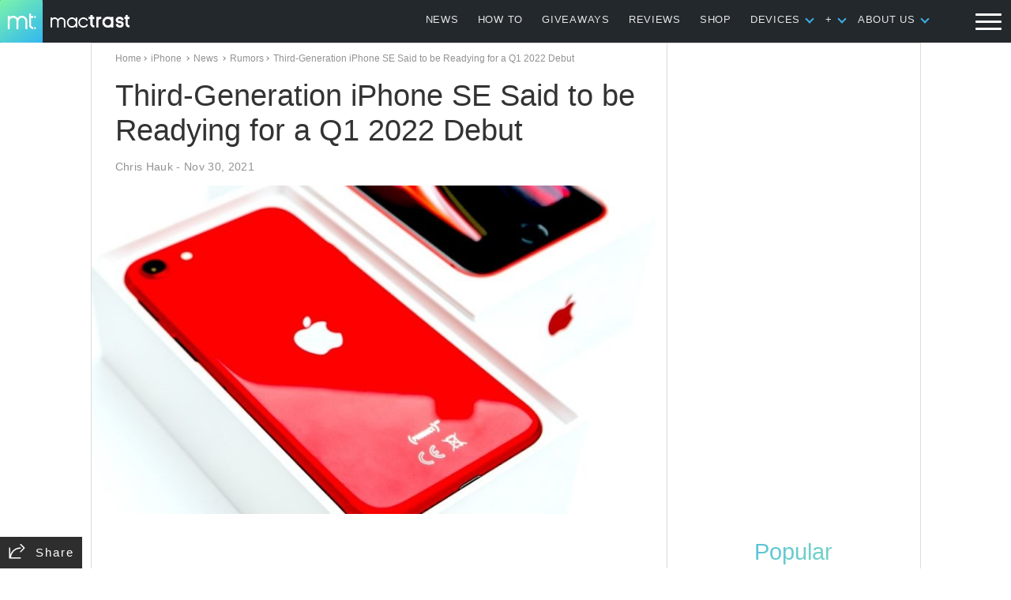

--- FILE ---
content_type: text/html; charset=UTF-8
request_url: https://www.mactrast.com/2021/11/third-generation-iphone-se-said-to-be-readying-for-a-q1-2022-debut/
body_size: 41199
content:
<!doctype html>
<html lang="en-US">
<head>
	<meta charset="UTF-8">
	<meta name="viewport" content="width=device-width, initial-scale=1">
	<link rel="profile" href="http://gmpg.org/xfn/11">
	
<!-- Google Syndication Script (This can and should only be loaded once) -->
<script async src="//pagead2.googlesyndication.com/pagead/js/adsbygoogle.js"></script>
<script>
     (adsbygoogle = window.adsbygoogle || []).push({
          google_ad_client: "ca-pub-1511800948808656",
          enable_page_level_ads: true
     });
</script>

<script type="text/javascript">
  window._taboola = window._taboola || [];
  _taboola.push({article:'auto'});
  !function (e, f, u, i) {
    if (!document.getElementById(i)){
      e.async = 1;
      e.src = u;
      e.id = i;
      f.parentNode.insertBefore(e, f);
    }
  }(document.createElement('script'),
  document.getElementsByTagName('script')[0],
  '//cdn.taboola.com/libtrc/mactrast-network/loader.js',
  'tb_loader_script');
  if(window.performance && typeof window.performance.mark == 'function')
    {window.performance.mark('tbl_ic');}
</script>
	<title>Third-Generation iPhone SE Said to be Readying for a Q1 2022 Debut &#8211; MacTrast</title>
<meta name='robots' content='max-image-preview:large' />
	<style>img:is([sizes="auto" i], [sizes^="auto," i]) { contain-intrinsic-size: 3000px 1500px }</style>
	<link rel="amphtml" href="https://www.mactrast.com/2021/11/third-generation-iphone-se-said-to-be-readying-for-a-q1-2022-debut/amp/" /><meta name="generator" content="AMP for WP 1.1.5"/><link rel='stylesheet' id='wp-block-library-css' href='https://www.mactrast.com/wp-includes/css/dist/block-library/style.min.css?ver=6.8.3' type='text/css' media='all' />
<style id='classic-theme-styles-inline-css' type='text/css'>
/*! This file is auto-generated */
.wp-block-button__link{color:#fff;background-color:#32373c;border-radius:9999px;box-shadow:none;text-decoration:none;padding:calc(.667em + 2px) calc(1.333em + 2px);font-size:1.125em}.wp-block-file__button{background:#32373c;color:#fff;text-decoration:none}
</style>
<style id='global-styles-inline-css' type='text/css'>
:root{--wp--preset--aspect-ratio--square: 1;--wp--preset--aspect-ratio--4-3: 4/3;--wp--preset--aspect-ratio--3-4: 3/4;--wp--preset--aspect-ratio--3-2: 3/2;--wp--preset--aspect-ratio--2-3: 2/3;--wp--preset--aspect-ratio--16-9: 16/9;--wp--preset--aspect-ratio--9-16: 9/16;--wp--preset--color--black: #000000;--wp--preset--color--cyan-bluish-gray: #abb8c3;--wp--preset--color--white: #ffffff;--wp--preset--color--pale-pink: #f78da7;--wp--preset--color--vivid-red: #cf2e2e;--wp--preset--color--luminous-vivid-orange: #ff6900;--wp--preset--color--luminous-vivid-amber: #fcb900;--wp--preset--color--light-green-cyan: #7bdcb5;--wp--preset--color--vivid-green-cyan: #00d084;--wp--preset--color--pale-cyan-blue: #8ed1fc;--wp--preset--color--vivid-cyan-blue: #0693e3;--wp--preset--color--vivid-purple: #9b51e0;--wp--preset--gradient--vivid-cyan-blue-to-vivid-purple: linear-gradient(135deg,rgba(6,147,227,1) 0%,rgb(155,81,224) 100%);--wp--preset--gradient--light-green-cyan-to-vivid-green-cyan: linear-gradient(135deg,rgb(122,220,180) 0%,rgb(0,208,130) 100%);--wp--preset--gradient--luminous-vivid-amber-to-luminous-vivid-orange: linear-gradient(135deg,rgba(252,185,0,1) 0%,rgba(255,105,0,1) 100%);--wp--preset--gradient--luminous-vivid-orange-to-vivid-red: linear-gradient(135deg,rgba(255,105,0,1) 0%,rgb(207,46,46) 100%);--wp--preset--gradient--very-light-gray-to-cyan-bluish-gray: linear-gradient(135deg,rgb(238,238,238) 0%,rgb(169,184,195) 100%);--wp--preset--gradient--cool-to-warm-spectrum: linear-gradient(135deg,rgb(74,234,220) 0%,rgb(151,120,209) 20%,rgb(207,42,186) 40%,rgb(238,44,130) 60%,rgb(251,105,98) 80%,rgb(254,248,76) 100%);--wp--preset--gradient--blush-light-purple: linear-gradient(135deg,rgb(255,206,236) 0%,rgb(152,150,240) 100%);--wp--preset--gradient--blush-bordeaux: linear-gradient(135deg,rgb(254,205,165) 0%,rgb(254,45,45) 50%,rgb(107,0,62) 100%);--wp--preset--gradient--luminous-dusk: linear-gradient(135deg,rgb(255,203,112) 0%,rgb(199,81,192) 50%,rgb(65,88,208) 100%);--wp--preset--gradient--pale-ocean: linear-gradient(135deg,rgb(255,245,203) 0%,rgb(182,227,212) 50%,rgb(51,167,181) 100%);--wp--preset--gradient--electric-grass: linear-gradient(135deg,rgb(202,248,128) 0%,rgb(113,206,126) 100%);--wp--preset--gradient--midnight: linear-gradient(135deg,rgb(2,3,129) 0%,rgb(40,116,252) 100%);--wp--preset--font-size--small: 13px;--wp--preset--font-size--medium: 20px;--wp--preset--font-size--large: 36px;--wp--preset--font-size--x-large: 42px;--wp--preset--spacing--20: 0.44rem;--wp--preset--spacing--30: 0.67rem;--wp--preset--spacing--40: 1rem;--wp--preset--spacing--50: 1.5rem;--wp--preset--spacing--60: 2.25rem;--wp--preset--spacing--70: 3.38rem;--wp--preset--spacing--80: 5.06rem;--wp--preset--shadow--natural: 6px 6px 9px rgba(0, 0, 0, 0.2);--wp--preset--shadow--deep: 12px 12px 50px rgba(0, 0, 0, 0.4);--wp--preset--shadow--sharp: 6px 6px 0px rgba(0, 0, 0, 0.2);--wp--preset--shadow--outlined: 6px 6px 0px -3px rgba(255, 255, 255, 1), 6px 6px rgba(0, 0, 0, 1);--wp--preset--shadow--crisp: 6px 6px 0px rgba(0, 0, 0, 1);}:where(.is-layout-flex){gap: 0.5em;}:where(.is-layout-grid){gap: 0.5em;}body .is-layout-flex{display: flex;}.is-layout-flex{flex-wrap: wrap;align-items: center;}.is-layout-flex > :is(*, div){margin: 0;}body .is-layout-grid{display: grid;}.is-layout-grid > :is(*, div){margin: 0;}:where(.wp-block-columns.is-layout-flex){gap: 2em;}:where(.wp-block-columns.is-layout-grid){gap: 2em;}:where(.wp-block-post-template.is-layout-flex){gap: 1.25em;}:where(.wp-block-post-template.is-layout-grid){gap: 1.25em;}.has-black-color{color: var(--wp--preset--color--black) !important;}.has-cyan-bluish-gray-color{color: var(--wp--preset--color--cyan-bluish-gray) !important;}.has-white-color{color: var(--wp--preset--color--white) !important;}.has-pale-pink-color{color: var(--wp--preset--color--pale-pink) !important;}.has-vivid-red-color{color: var(--wp--preset--color--vivid-red) !important;}.has-luminous-vivid-orange-color{color: var(--wp--preset--color--luminous-vivid-orange) !important;}.has-luminous-vivid-amber-color{color: var(--wp--preset--color--luminous-vivid-amber) !important;}.has-light-green-cyan-color{color: var(--wp--preset--color--light-green-cyan) !important;}.has-vivid-green-cyan-color{color: var(--wp--preset--color--vivid-green-cyan) !important;}.has-pale-cyan-blue-color{color: var(--wp--preset--color--pale-cyan-blue) !important;}.has-vivid-cyan-blue-color{color: var(--wp--preset--color--vivid-cyan-blue) !important;}.has-vivid-purple-color{color: var(--wp--preset--color--vivid-purple) !important;}.has-black-background-color{background-color: var(--wp--preset--color--black) !important;}.has-cyan-bluish-gray-background-color{background-color: var(--wp--preset--color--cyan-bluish-gray) !important;}.has-white-background-color{background-color: var(--wp--preset--color--white) !important;}.has-pale-pink-background-color{background-color: var(--wp--preset--color--pale-pink) !important;}.has-vivid-red-background-color{background-color: var(--wp--preset--color--vivid-red) !important;}.has-luminous-vivid-orange-background-color{background-color: var(--wp--preset--color--luminous-vivid-orange) !important;}.has-luminous-vivid-amber-background-color{background-color: var(--wp--preset--color--luminous-vivid-amber) !important;}.has-light-green-cyan-background-color{background-color: var(--wp--preset--color--light-green-cyan) !important;}.has-vivid-green-cyan-background-color{background-color: var(--wp--preset--color--vivid-green-cyan) !important;}.has-pale-cyan-blue-background-color{background-color: var(--wp--preset--color--pale-cyan-blue) !important;}.has-vivid-cyan-blue-background-color{background-color: var(--wp--preset--color--vivid-cyan-blue) !important;}.has-vivid-purple-background-color{background-color: var(--wp--preset--color--vivid-purple) !important;}.has-black-border-color{border-color: var(--wp--preset--color--black) !important;}.has-cyan-bluish-gray-border-color{border-color: var(--wp--preset--color--cyan-bluish-gray) !important;}.has-white-border-color{border-color: var(--wp--preset--color--white) !important;}.has-pale-pink-border-color{border-color: var(--wp--preset--color--pale-pink) !important;}.has-vivid-red-border-color{border-color: var(--wp--preset--color--vivid-red) !important;}.has-luminous-vivid-orange-border-color{border-color: var(--wp--preset--color--luminous-vivid-orange) !important;}.has-luminous-vivid-amber-border-color{border-color: var(--wp--preset--color--luminous-vivid-amber) !important;}.has-light-green-cyan-border-color{border-color: var(--wp--preset--color--light-green-cyan) !important;}.has-vivid-green-cyan-border-color{border-color: var(--wp--preset--color--vivid-green-cyan) !important;}.has-pale-cyan-blue-border-color{border-color: var(--wp--preset--color--pale-cyan-blue) !important;}.has-vivid-cyan-blue-border-color{border-color: var(--wp--preset--color--vivid-cyan-blue) !important;}.has-vivid-purple-border-color{border-color: var(--wp--preset--color--vivid-purple) !important;}.has-vivid-cyan-blue-to-vivid-purple-gradient-background{background: var(--wp--preset--gradient--vivid-cyan-blue-to-vivid-purple) !important;}.has-light-green-cyan-to-vivid-green-cyan-gradient-background{background: var(--wp--preset--gradient--light-green-cyan-to-vivid-green-cyan) !important;}.has-luminous-vivid-amber-to-luminous-vivid-orange-gradient-background{background: var(--wp--preset--gradient--luminous-vivid-amber-to-luminous-vivid-orange) !important;}.has-luminous-vivid-orange-to-vivid-red-gradient-background{background: var(--wp--preset--gradient--luminous-vivid-orange-to-vivid-red) !important;}.has-very-light-gray-to-cyan-bluish-gray-gradient-background{background: var(--wp--preset--gradient--very-light-gray-to-cyan-bluish-gray) !important;}.has-cool-to-warm-spectrum-gradient-background{background: var(--wp--preset--gradient--cool-to-warm-spectrum) !important;}.has-blush-light-purple-gradient-background{background: var(--wp--preset--gradient--blush-light-purple) !important;}.has-blush-bordeaux-gradient-background{background: var(--wp--preset--gradient--blush-bordeaux) !important;}.has-luminous-dusk-gradient-background{background: var(--wp--preset--gradient--luminous-dusk) !important;}.has-pale-ocean-gradient-background{background: var(--wp--preset--gradient--pale-ocean) !important;}.has-electric-grass-gradient-background{background: var(--wp--preset--gradient--electric-grass) !important;}.has-midnight-gradient-background{background: var(--wp--preset--gradient--midnight) !important;}.has-small-font-size{font-size: var(--wp--preset--font-size--small) !important;}.has-medium-font-size{font-size: var(--wp--preset--font-size--medium) !important;}.has-large-font-size{font-size: var(--wp--preset--font-size--large) !important;}.has-x-large-font-size{font-size: var(--wp--preset--font-size--x-large) !important;}
:where(.wp-block-post-template.is-layout-flex){gap: 1.25em;}:where(.wp-block-post-template.is-layout-grid){gap: 1.25em;}
:where(.wp-block-columns.is-layout-flex){gap: 2em;}:where(.wp-block-columns.is-layout-grid){gap: 2em;}
:root :where(.wp-block-pullquote){font-size: 1.5em;line-height: 1.6;}
</style>
<link rel='stylesheet' id='toc-screen-css' href='https://www.mactrast.com/wp-content/plugins/table-of-contents-plus/screen.min.css?ver=2411.1' type='text/css' media='all' />
<style id='toc-screen-inline-css' type='text/css'>
div#toc_container {background: #ffffff;border: 1px solid #ffffff;}
</style>
<link rel='stylesheet' id='mactrast-style-css' href='https://www.mactrast.com/wp-content/themes/mactrast2018/assets/css/style.css?ver=1523321754' type='text/css' media='all' />
<script type="text/javascript" src="https://www.mactrast.com/wp-includes/js/jquery/jquery.min.js?ver=3.7.1" id="jquery-core-js"></script>
<link rel="https://api.w.org/" href="https://www.mactrast.com/wp-json/" /><link rel="alternate" title="JSON" type="application/json" href="https://www.mactrast.com/wp-json/wp/v2/posts/158512" /><link rel="EditURI" type="application/rsd+xml" title="RSD" href="https://www.mactrast.com/xmlrpc.php?rsd" />
<meta name="generator" content="WordPress 6.8.3" />
<link rel="canonical" href="https://www.mactrast.com/2021/11/third-generation-iphone-se-said-to-be-readying-for-a-q1-2022-debut/" />
<link rel='shortlink' href='https://www.mactrast.com/?p=158512' />
<link rel="alternate" title="oEmbed (JSON)" type="application/json+oembed" href="https://www.mactrast.com/wp-json/oembed/1.0/embed?url=https%3A%2F%2Fwww.mactrast.com%2F2021%2F11%2Fthird-generation-iphone-se-said-to-be-readying-for-a-q1-2022-debut%2F" />
<link rel="alternate" title="oEmbed (XML)" type="text/xml+oembed" href="https://www.mactrast.com/wp-json/oembed/1.0/embed?url=https%3A%2F%2Fwww.mactrast.com%2F2021%2F11%2Fthird-generation-iphone-se-said-to-be-readying-for-a-q1-2022-debut%2F&#038;format=xml" />
<link rel="image_src" href="https://www.mactrast.com/wp-content/uploads/2020/07/iPhone-SE-Product-RED-800x480-2-500x300.jpg" /><meta property="og:image" content="https://www.mactrast.com/wp-content/uploads/2020/07/iPhone-SE-Product-RED-800x480-2-500x300.jpg" /><!-- Google Tag Manager -->
<script>(function(w,d,s,l,i){w[l]=w[l]||[];w[l].push({'gtm.start':
new Date().getTime(),event:'gtm.js'});var f=d.getElementsByTagName(s)[0],
j=d.createElement(s),dl=l!='dataLayer'?'&l='+l:'';j.async=true;j.src=
'https://www.googletagmanager.com/gtm.js?id='+i+dl;f.parentNode.insertBefore(j,f);
})(window,document,'script','dataLayer','GTM-TNZCTLV');</script>
<!-- Google tag (gtag.js) -->
<script async src="https://www.googletagmanager.com/gtag/js?id=G-XZ4BBXF1RK"></script>
<script>
  window.dataLayer = window.dataLayer || [];
  function gtag(){dataLayer.push(arguments);}
  gtag('js', new Date());

  gtag('config', 'G-XZ4BBXF1RK');
</script>
<!-- End Google Tag Manager -->

<script type="application/ld+json" class="saswp-schema-markup-output">
[{"@context":"http:\/\/schema.org\/","@type":"Product","name":"","image":"","description":"","offers":{"@type":"Offer","price":"0.00","priceCurrency":"$","seller":{"@type":"Person","name":""}},"review":{"@type":"Review","reviewRating":{"@type":"Rating","bestRating":"10","worstRating":"0","ratingValue":"0.00"},"name":"","reviewBody":"","author":{"@type":"Person","name":""},"datePublished":"2021-11-30"}},

{"@context":"https:\/\/schema.org\/","@graph":[{"@context":"https:\/\/schema.org\/","@type":"SiteNavigationElement","@id":"https:\/\/www.mactrast.com\/#news","name":"NEWS","url":"https:\/\/www.mactrast.com\/category\/general\/"},{"@context":"https:\/\/schema.org\/","@type":"SiteNavigationElement","@id":"https:\/\/www.mactrast.com\/#how-to","name":"HOW TO","url":"https:\/\/www.mactrast.com\/category\/how-to\/"},{"@context":"https:\/\/schema.org\/","@type":"SiteNavigationElement","@id":"https:\/\/www.mactrast.com\/#giveaways","name":"GIVEAWAYS","url":"https:\/\/www.mactrast.com\/category\/giveaways\/"},{"@context":"https:\/\/schema.org\/","@type":"SiteNavigationElement","@id":"https:\/\/www.mactrast.com\/#reviews","name":"REVIEWS","url":"https:\/\/www.mactrast.com\/category\/reviews\/"},{"@context":"https:\/\/schema.org\/","@type":"SiteNavigationElement","@id":"https:\/\/www.mactrast.com\/#shop","name":"SHOP","url":"https:\/\/deals.mactrast.com"},{"@context":"https:\/\/schema.org\/","@type":"SiteNavigationElement","@id":"https:\/\/www.mactrast.com\/#devices","name":"DEVICES","url":"https:\/\/www.mactrast.com\/category\/iphone\/"},{"@context":"https:\/\/schema.org\/","@type":"SiteNavigationElement","@id":"https:\/\/www.mactrast.com\/#apple-tv","name":"Apple TV","url":"https:\/\/www.mactrast.com\/category\/apple-tv\/"},{"@context":"https:\/\/schema.org\/","@type":"SiteNavigationElement","@id":"https:\/\/www.mactrast.com\/#apple-watch","name":"Apple Watch","url":"https:\/\/www.mactrast.com\/category\/iwatch\/"},{"@context":"https:\/\/schema.org\/","@type":"SiteNavigationElement","@id":"https:\/\/www.mactrast.com\/#homepod","name":"HomePod","url":"https:\/\/www.mactrast.com\/category\/homepod\/"},{"@context":"https:\/\/schema.org\/","@type":"SiteNavigationElement","@id":"https:\/\/www.mactrast.com\/#ipad","name":"iPad","url":"https:\/\/www.mactrast.com\/category\/ipad\/"},{"@context":"https:\/\/schema.org\/","@type":"SiteNavigationElement","@id":"https:\/\/www.mactrast.com\/#iphone","name":"iPhone","url":"https:\/\/www.mactrast.com\/category\/iphone\/"},{"@context":"https:\/\/schema.org\/","@type":"SiteNavigationElement","@id":"https:\/\/www.mactrast.com\/#ipod","name":"iPod","url":"https:\/\/www.mactrast.com\/category\/ipod-2\/"},{"@context":"https:\/\/schema.org\/","@type":"SiteNavigationElement","@id":"https:\/\/www.mactrast.com\/#mac","name":"Mac","url":"https:\/\/www.mactrast.com\/category\/mac\/"},{"@context":"https:\/\/schema.org\/","@type":"SiteNavigationElement","@id":"https:\/\/www.mactrast.com\/#","name":"+","url":"https:\/\/www.mactrast.com\/category\/miscellaneous\/"},{"@context":"https:\/\/schema.org\/","@type":"SiteNavigationElement","@id":"https:\/\/www.mactrast.com\/#wallpapers","name":"WALLPAPERS","url":"https:\/\/www.mactrast.com\/tag\/wallpaper-weekends\/"},{"@context":"https:\/\/schema.org\/","@type":"SiteNavigationElement","@id":"https:\/\/www.mactrast.com\/#games","name":"GAMES","url":"https:\/\/www.mactrast.com\/category\/games\/"},{"@context":"https:\/\/schema.org\/","@type":"SiteNavigationElement","@id":"https:\/\/www.mactrast.com\/#opinion","name":"OPINION","url":"https:\/\/www.mactrast.com\/category\/miscellaneous\/opinion\/"},{"@context":"https:\/\/schema.org\/","@type":"SiteNavigationElement","@id":"https:\/\/www.mactrast.com\/#security","name":"SECURITY","url":"https:\/\/www.mactrast.com\/category\/security\/"},{"@context":"https:\/\/schema.org\/","@type":"SiteNavigationElement","@id":"https:\/\/www.mactrast.com\/#apps","name":"APPS","url":"https:\/\/www.mactrast.com\/category\/apps\/"},{"@context":"https:\/\/schema.org\/","@type":"SiteNavigationElement","@id":"https:\/\/www.mactrast.com\/#about-us","name":"ABOUT US","url":"https:\/\/www.mactrast.com\/about\/"},{"@context":"https:\/\/schema.org\/","@type":"SiteNavigationElement","@id":"https:\/\/www.mactrast.com\/#about-us","name":"ABOUT US","url":"https:\/\/www.mactrast.com\/about"},{"@context":"https:\/\/schema.org\/","@type":"SiteNavigationElement","@id":"https:\/\/www.mactrast.com\/#contact-us","name":"CONTACT US","url":"https:\/\/www.mactrast.com\/contact"},{"@context":"https:\/\/schema.org\/","@type":"SiteNavigationElement","@id":"https:\/\/www.mactrast.com\/#privacy-policy","name":"PRIVACY POLICY","url":"https:\/\/www.mactrast.com\/privacy"},{"@context":"https:\/\/schema.org\/","@type":"SiteNavigationElement","@id":"https:\/\/www.mactrast.com\/#terms-of-service","name":"TERMS OF SERVICE","url":"https:\/\/www.mactrast.com\/tos\/"}]},

{"@context":"https:\/\/schema.org\/","@type":"BreadcrumbList","@id":"https:\/\/www.mactrast.com\/2021\/11\/third-generation-iphone-se-said-to-be-readying-for-a-q1-2022-debut\/#breadcrumb","itemListElement":[{"@type":"ListItem","position":1,"item":{"@id":"https:\/\/www.mactrast.com","name":"MacTrast"}},{"@type":"ListItem","position":2,"item":{"@id":"https:\/\/www.mactrast.com\/category\/iphone\/","name":"iPhone"}},{"@type":"ListItem","position":3,"item":{"@id":"https:\/\/www.mactrast.com\/category\/general\/","name":"News"}},{"@type":"ListItem","position":4,"item":{"@id":"https:\/\/www.mactrast.com\/category\/rumors\/","name":"Rumors"}},{"@type":"ListItem","position":5,"item":{"@id":"https:\/\/www.mactrast.com\/2021\/11\/third-generation-iphone-se-said-to-be-readying-for-a-q1-2022-debut\/","name":"Third-Generation iPhone SE Said to be Readying for a Q1 2022 Debut"}}]},

{"@context":"https:\/\/schema.org\/","@type":"BlogPosting","@id":"https:\/\/www.mactrast.com\/2021\/11\/third-generation-iphone-se-said-to-be-readying-for-a-q1-2022-debut\/#BlogPosting","url":"https:\/\/www.mactrast.com\/2021\/11\/third-generation-iphone-se-said-to-be-readying-for-a-q1-2022-debut\/","inLanguage":"en-US","mainEntityOfPage":"https:\/\/www.mactrast.com\/2021\/11\/third-generation-iphone-se-said-to-be-readying-for-a-q1-2022-debut\/","headline":"Third-Generation iPhone SE Said to be Readying for a Q1 2022 Debut","description":"Apple is readying its\u00a0third-generation iPhone SE for a release in the first quarter of 2022, says Taiwanese research firm TrendForce.\u00a0","articleBody":"Apple is readying its\u00a0third-generation iPhone SE for a release in the first quarter of 2022, says Taiwanese research firm TrendForce.    TrendForce said the new iPhone SE will remain a mid-range smartphone with added support for 5G:  In terms of product development, Apple is staying with the plan to release its third-generation iPhone SE in 1Q22 and four models under a new series in 2H22. The third-generation iPhone SE is expected to be a major instrument in helping Apple establish a presence in the market segment for mid-range 5G smartphones. Its production volume for 2022 is forecasted to reach 25-30 million units.  Apple analyst Ming-Chi Kuo in June said that the design of the new iPhone SE will be \u201croughly the same\u201d as the current SE, which is based on the design of the iPhone 8. Kuo says the new iPhone SE will offer 5G support, making it the \u201ccheapest 5G iPhone ever.\u201d He also said the new handset will boast an updated processor.    Since the lowest-priced iPhone at the moment is the iPhone 12 mini, which starts at $699, we can expect the 2022 iPhone SE to come in somewhere below that price point.    There have been rumors about a 6.1-inch version of the \u200ciPhone SE\u200c\u00a0featuring a hole-punch design rather than a notch. Apple is rumored to be bringing a hole-punch display to its 2022 flagship iPhone models so that technology could trickle down to the iPhone SE one year later.    The current (second-generation) iPhone SE debuted in April 2020 and is still available at $399 for a 64GB model or $449 for 128GB of storage.","keywords":"Apple News, iPhone SE, rumors, ","datePublished":"2021-11-30T14:56:02-08:00","dateModified":"2021-11-30T14:56:02-08:00","author":{"@type":"Person","name":"Chris Hauk","description":"Chris is a Senior Editor at Mactrast. He lives somewhere in the deep Southern part of America, and yes, he has to pump in both sunshine and the Internet.","url":"https:\/\/www.mactrast.com\/author\/chris\/","sameAs":["clhauk"]},"editor":{"@type":"Person","name":"Chris Hauk","description":"Chris is a Senior Editor at Mactrast. He lives somewhere in the deep Southern part of America, and yes, he has to pump in both sunshine and the Internet.","url":"https:\/\/www.mactrast.com\/author\/chris\/","sameAs":["clhauk"]},"publisher":{"@type":"Organization","name":"MacTrast","url":"https:\/\/www.mactrast.com"},"image":[{"@type":"ImageObject","@id":"https:\/\/www.mactrast.com\/2021\/11\/third-generation-iphone-se-said-to-be-readying-for-a-q1-2022-debut\/#primaryimage","url":"https:\/\/www.mactrast.com\/wp-content\/uploads\/2020\/07\/iPhone-SE-Product-RED-800x480-2-1200x720.jpg","width":"1200","height":"720"}]},

{"@context":"https:\/\/schema.org\/","@type":"BlogPosting","@id":"https:\/\/www.mactrast.com\/2021\/11\/third-generation-iphone-se-said-to-be-readying-for-a-q1-2022-debut\/#BlogPosting","url":"https:\/\/www.mactrast.com\/2021\/11\/third-generation-iphone-se-said-to-be-readying-for-a-q1-2022-debut\/","inLanguage":"en-US","mainEntityOfPage":"https:\/\/www.mactrast.com\/2021\/11\/third-generation-iphone-se-said-to-be-readying-for-a-q1-2022-debut\/","headline":"Third-Generation iPhone SE Said to be Readying for a Q1 2022 Debut","description":"Apple is readying its\u00a0third-generation iPhone SE for a release in the first quarter of 2022, says Taiwanese research firm TrendForce.\u00a0","articleBody":"Apple is readying its\u00a0third-generation iPhone SE for a release in the first quarter of 2022, says Taiwanese research firm TrendForce.    TrendForce said the new iPhone SE will remain a mid-range smartphone with added support for 5G:  In terms of product development, Apple is staying with the plan to release its third-generation iPhone SE in 1Q22 and four models under a new series in 2H22. The third-generation iPhone SE is expected to be a major instrument in helping Apple establish a presence in the market segment for mid-range 5G smartphones. Its production volume for 2022 is forecasted to reach 25-30 million units.  Apple analyst Ming-Chi Kuo in June said that the design of the new iPhone SE will be \u201croughly the same\u201d as the current SE, which is based on the design of the iPhone 8. Kuo says the new iPhone SE will offer 5G support, making it the \u201ccheapest 5G iPhone ever.\u201d He also said the new handset will boast an updated processor.    Since the lowest-priced iPhone at the moment is the iPhone 12 mini, which starts at $699, we can expect the 2022 iPhone SE to come in somewhere below that price point.    There have been rumors about a 6.1-inch version of the \u200ciPhone SE\u200c\u00a0featuring a hole-punch design rather than a notch. Apple is rumored to be bringing a hole-punch display to its 2022 flagship iPhone models so that technology could trickle down to the iPhone SE one year later.    The current (second-generation) iPhone SE debuted in April 2020 and is still available at $399 for a 64GB model or $449 for 128GB of storage.","keywords":"Apple News, iPhone SE, rumors, ","datePublished":"2021-11-30T14:56:02-08:00","dateModified":"2021-11-30T14:56:02-08:00","author":{"@type":"Person","name":"Chris Hauk","description":"Chris is a Senior Editor at Mactrast. He lives somewhere in the deep Southern part of America, and yes, he has to pump in both sunshine and the Internet.","url":"https:\/\/www.mactrast.com\/author\/chris\/","sameAs":["clhauk"]},"editor":{"@type":"Person","name":"Chris Hauk","description":"Chris is a Senior Editor at Mactrast. He lives somewhere in the deep Southern part of America, and yes, he has to pump in both sunshine and the Internet.","url":"https:\/\/www.mactrast.com\/author\/chris\/","sameAs":["clhauk"]},"publisher":{"@type":"Organization","name":"MacTrast","url":"https:\/\/www.mactrast.com"},"image":[{"@type":"ImageObject","@id":"https:\/\/www.mactrast.com\/2021\/11\/third-generation-iphone-se-said-to-be-readying-for-a-q1-2022-debut\/#primaryimage","url":"https:\/\/www.mactrast.com\/wp-content\/uploads\/2020\/07\/iPhone-SE-Product-RED-800x480-2-1200x720.jpg","width":"1200","height":"720"}]}]
</script>

<!-- Google tag (gtag.js) -->
<script async src="https://www.googletagmanager.com/gtag/js?id=G-XZ4BBXF1RK"></script>
<script>
  window.dataLayer = window.dataLayer || [];
  function gtag(){dataLayer.push(arguments);}
  gtag('js', new Date());

  gtag('config', 'G-XZ4BBXF1RK');
</script><link rel="icon" href="https://www.mactrast.com/wp-content/uploads/2018/10/cropped-cropped-icon-2-1-32x32.jpg" sizes="32x32" />
<link rel="icon" href="https://www.mactrast.com/wp-content/uploads/2018/10/cropped-cropped-icon-2-1-192x192.jpg" sizes="192x192" />
<link rel="apple-touch-icon" href="https://www.mactrast.com/wp-content/uploads/2018/10/cropped-cropped-icon-2-1-180x180.jpg" />
<meta name="msapplication-TileImage" content="https://www.mactrast.com/wp-content/uploads/2018/10/cropped-cropped-icon-2-1-270x270.jpg" />
<style>
.ai-viewports                 {--ai: 1;}
.ai-viewport-3                { display: none !important;}
.ai-viewport-2                { display: none !important;}
.ai-viewport-1                { display: inherit !important;}
.ai-viewport-0                { display: none !important;}
@media (min-width: 768px) and (max-width: 979px) {
.ai-viewport-1                { display: none !important;}
.ai-viewport-2                { display: inherit !important;}
}
@media (max-width: 767px) {
.ai-viewport-1                { display: none !important;}
.ai-viewport-3                { display: inherit !important;}
}
</style>
	<script type="application/ld+json">
  {
  "@context": "http://schema.org",
  "@type": "NewsArticle ",
  "mainEntityOfPage": "https://www.mactrast.com/2021/11/third-generation-iphone-se-said-to-be-readying-for-a-q1-2022-debut/",
  "headline": "Third-Generation iPhone SE Said to be Readying for a Q1 2022 Debut",
  "description": "Apple is readying its third-generation iPhone SE for a release in the first quarter of 2022, says Taiwanese research firm TrendForce. ",
    "datePublished": "2021-11-30",
    "dateModified": "2021-11-30",
    "image": { "@type": "ImageObject", "url": "https://www.mactrast.com/wp-content/uploads/2020/07/iPhone-SE-Product-RED-800x480-2.jpg", "width": 800, "height": 480 },
  "author": {
  "@type": "Person",
  "name": "Chris Hauk"
  },
  "publisher": {
  "@type": "Organization",
    "logo": { "@type": "ImageObject", "url": "https://www.mactrast.com/wp-content/uploads/2018/04/cropped-icon-2.jpg", "width": 400, "height": 400 },
  "name": "MacTrast"
  }
  }
</script>
	</head>

<body class="wp-singular post-template-default single single-post postid-158512 single-format-standard wp-custom-logo wp-theme-mactrast2018 iphone general rumors">

	<header id="site-header">
			<div class="header-container">

								<a href="https://www.mactrast.com/" class="site-branding" rel="home">
					<img src="https://www.mactrast.com/wp-content/uploads/2018/04/cropped-icon-2.jpg" class="site-branding_img" alt="mactrast"/>
					<img src="http://www.mactrast.com/wp-content/uploads/2018/04/text_w.png" class="site-branding_img_b" alt="mactrast"/>
				</a>

				<nav id="subheader" class="subheader"><ul class="subheader_ul"><li class='header-nav-list_sub-menu_li header-nav-list_sub-menu_li--has-children'><a class='header-nav-list_sub-menu_li_a' href='https://www.mactrast.com/category/general/' >NEWS</a></li>
<li class='header-nav-list_sub-menu_li header-nav-list_sub-menu_li--has-children'><a class='header-nav-list_sub-menu_li_a' href='https://www.mactrast.com/category/how-to/' >HOW TO</a></li>
<li class='header-nav-list_sub-menu_li header-nav-list_sub-menu_li--has-children'><a class='header-nav-list_sub-menu_li_a' href='https://www.mactrast.com/category/giveaways/' >GIVEAWAYS</a></li>
<li class='header-nav-list_sub-menu_li header-nav-list_sub-menu_li--has-children'><a class='header-nav-list_sub-menu_li_a' href='https://www.mactrast.com/category/reviews/' >REVIEWS</a></li>
<li class='header-nav-list_sub-menu_li header-nav-list_sub-menu_li--has-children'><a class='header-nav-list_sub-menu_li_a' href='https://deals.mactrast.com' >SHOP</a></li>
<li class='header-nav-list_sub-menu_li header-nav-list_sub-menu_li--has-children'><a class='header-nav-list_sub-menu_li_a' href='https://www.mactrast.com/category/iphone/' >DEVICES</a><div class='header-nav-list_sub-menu_toggle'></div><ul class='header-nav-list_sub-menu'><div class='header-nav-list_sub-menu_box'><li class='header-nav-list_sub-menu_li'><a class='header-nav-list_sub-menu_li_a' href='https://www.mactrast.com/category/apple-tv/' >Apple TV</a></li>
<li class='header-nav-list_sub-menu_li'><a class='header-nav-list_sub-menu_li_a' href='https://www.mactrast.com/category/iwatch/' >Apple Watch</a></li>
<li class='header-nav-list_sub-menu_li'><a class='header-nav-list_sub-menu_li_a' href='https://www.mactrast.com/category/homepod/' >HomePod</a></li>
<li class='header-nav-list_sub-menu_li'><a class='header-nav-list_sub-menu_li_a' href='https://www.mactrast.com/category/ipad/' >iPad</a></li>
<li class='header-nav-list_sub-menu_li'><a class='header-nav-list_sub-menu_li_a' href='https://www.mactrast.com/category/iphone/' >iPhone</a></li>
<li class='header-nav-list_sub-menu_li'><a class='header-nav-list_sub-menu_li_a' href='https://www.mactrast.com/category/ipod-2/' >iPod</a></li>
<li class='header-nav-list_sub-menu_li'><a class='header-nav-list_sub-menu_li_a' href='https://www.mactrast.com/category/mac/' >Mac</a></li>
</div></ul>
</li>
<li class='header-nav-list_sub-menu_li header-nav-list_sub-menu_li--has-children'><a class='header-nav-list_sub-menu_li_a' href='https://www.mactrast.com/category/miscellaneous/' >+</a><div class='header-nav-list_sub-menu_toggle'></div><ul class='header-nav-list_sub-menu'><div class='header-nav-list_sub-menu_box'><li class='header-nav-list_sub-menu_li'><a class='header-nav-list_sub-menu_li_a' href='https://www.mactrast.com/tag/wallpaper-weekends/' >WALLPAPERS</a></li>
<li class='header-nav-list_sub-menu_li'><a class='header-nav-list_sub-menu_li_a' href='https://www.mactrast.com/category/games/' >GAMES</a></li>
<li class='header-nav-list_sub-menu_li'><a class='header-nav-list_sub-menu_li_a' href='https://www.mactrast.com/category/miscellaneous/opinion/' >OPINION</a></li>
<li class='header-nav-list_sub-menu_li'><a class='header-nav-list_sub-menu_li_a' href='https://www.mactrast.com/category/security/' >SECURITY</a></li>
<li class='header-nav-list_sub-menu_li'><a class='header-nav-list_sub-menu_li_a' href='https://www.mactrast.com/category/apps/' >APPS</a></li>
</div></ul>
</li>
<li class='header-nav-list_sub-menu_li header-nav-list_sub-menu_li--has-children'><a class='header-nav-list_sub-menu_li_a' href='https://www.mactrast.com/about/' >ABOUT US</a><div class='header-nav-list_sub-menu_toggle'></div><ul class='header-nav-list_sub-menu'><div class='header-nav-list_sub-menu_box'><li class='header-nav-list_sub-menu_li'><a class='header-nav-list_sub-menu_li_a' href='https://www.mactrast.com/about' >ABOUT US</a></li>
<li class='header-nav-list_sub-menu_li'><a class='header-nav-list_sub-menu_li_a' href='https://www.mactrast.com/contact' >CONTACT US</a></li>
<li class='header-nav-list_sub-menu_li'><a class='header-nav-list_sub-menu_li_a' href='https://www.mactrast.com/privacy' >PRIVACY POLICY</a></li>
<li class='header-nav-list_sub-menu_li'><a class='header-nav-list_sub-menu_li_a' href='https://www.mactrast.com/tos/' >TERMS OF SERVICE</a></li>
</div></ul>
</li>
</ul></nav>
				<div class="hamburger__container">
					<button id="hamburger" aria-controls="primary-menu" aria-expanded="false">
						<span class="line"></span>
						<span class="line"></span>
						<span class="line"></span>
					</button>
				</div>

			</div>
	</header>

	<div class="nav-container">
	<nav id="site-navigation" class="main-navigation">
		<ul class="nav-list"><li class='nav-list_sub-menu_li nav-list_sub-menu_li--has-children'><a class='nav-list_sub-menu_li_a' href='https://www.mactrast.com/category/general/' >NEWS</a></li>
<li class='nav-list_sub-menu_li nav-list_sub-menu_li--has-children'><a class='nav-list_sub-menu_li_a' href='https://www.mactrast.com/category/how-to/' >HOW TO</a></li>
<li class='nav-list_sub-menu_li nav-list_sub-menu_li--has-children'><a class='nav-list_sub-menu_li_a' href='https://www.mactrast.com/category/giveaways/' >GIVEAWAYS</a></li>
<li class='nav-list_sub-menu_li nav-list_sub-menu_li--has-children'><a class='nav-list_sub-menu_li_a' href='https://www.mactrast.com/category/reviews/' >REVIEWS</a></li>
<li class='nav-list_sub-menu_li nav-list_sub-menu_li--has-children'><a class='nav-list_sub-menu_li_a' href='https://deals.mactrast.com' >SHOP</a></li>
<li class='nav-list_sub-menu_li nav-list_sub-menu_li--has-children'><a class='nav-list_sub-menu_li_a' href='https://www.mactrast.com/category/iphone/' >DEVICES</a><ul class='nav-list_sub-menu'><div class='nav-list_sub-menu_toggle'></div><li class='nav-list_sub-menu_li'><a class='nav-list_sub-menu_li_a' href='https://www.mactrast.com/category/apple-tv/' >Apple TV</a></li>
<li class='nav-list_sub-menu_li'><a class='nav-list_sub-menu_li_a' href='https://www.mactrast.com/category/iwatch/' >Apple Watch</a></li>
<li class='nav-list_sub-menu_li'><a class='nav-list_sub-menu_li_a' href='https://www.mactrast.com/category/homepod/' >HomePod</a></li>
<li class='nav-list_sub-menu_li'><a class='nav-list_sub-menu_li_a' href='https://www.mactrast.com/category/ipad/' >iPad</a></li>
<li class='nav-list_sub-menu_li'><a class='nav-list_sub-menu_li_a' href='https://www.mactrast.com/category/iphone/' >iPhone</a></li>
<li class='nav-list_sub-menu_li'><a class='nav-list_sub-menu_li_a' href='https://www.mactrast.com/category/ipod-2/' >iPod</a></li>
<li class='nav-list_sub-menu_li'><a class='nav-list_sub-menu_li_a' href='https://www.mactrast.com/category/mac/' >Mac</a></li>
</ul>
</li>
<li class='nav-list_sub-menu_li nav-list_sub-menu_li--has-children'><a class='nav-list_sub-menu_li_a' href='https://www.mactrast.com/category/miscellaneous/' >+</a><ul class='nav-list_sub-menu'><div class='nav-list_sub-menu_toggle'></div><li class='nav-list_sub-menu_li'><a class='nav-list_sub-menu_li_a' href='https://www.mactrast.com/tag/wallpaper-weekends/' >WALLPAPERS</a></li>
<li class='nav-list_sub-menu_li'><a class='nav-list_sub-menu_li_a' href='https://www.mactrast.com/category/games/' >GAMES</a></li>
<li class='nav-list_sub-menu_li'><a class='nav-list_sub-menu_li_a' href='https://www.mactrast.com/category/miscellaneous/opinion/' >OPINION</a></li>
<li class='nav-list_sub-menu_li'><a class='nav-list_sub-menu_li_a' href='https://www.mactrast.com/category/security/' >SECURITY</a></li>
<li class='nav-list_sub-menu_li'><a class='nav-list_sub-menu_li_a' href='https://www.mactrast.com/category/apps/' >APPS</a></li>
</ul>
</li>
<li class='nav-list_sub-menu_li nav-list_sub-menu_li--has-children'><a class='nav-list_sub-menu_li_a' href='https://www.mactrast.com/about/' >ABOUT US</a><ul class='nav-list_sub-menu'><div class='nav-list_sub-menu_toggle'></div><li class='nav-list_sub-menu_li'><a class='nav-list_sub-menu_li_a' href='https://www.mactrast.com/about' >ABOUT US</a></li>
<li class='nav-list_sub-menu_li'><a class='nav-list_sub-menu_li_a' href='https://www.mactrast.com/contact' >CONTACT US</a></li>
<li class='nav-list_sub-menu_li'><a class='nav-list_sub-menu_li_a' href='https://www.mactrast.com/privacy' >PRIVACY POLICY</a></li>
<li class='nav-list_sub-menu_li'><a class='nav-list_sub-menu_li_a' href='https://www.mactrast.com/tos/' >TERMS OF SERVICE</a></li>
</ul>
</li>
</ul><form class="search-form" action="/" method="get">
    <input type="text" name="s" id="search" class="search-form_input" placeholder="Search" value="" />
    <div class="search-submit">
       <input type="submit" alt="Search" class="search-form_button" value="">
         <svg class="search-svg"  viewBox="0 0 1792 1792" xmlns="http://www.w3.org/2000/svg">
              <path d="M1216 832q0-185-131.5-316.5t-316.5-131.5-316.5 131.5-131.5 316.5 131.5 316.5 316.5 131.5 316.5-131.5 131.5-316.5zm512 832q0 52-38 90t-90 38q-54 0-90-38l-343-342q-179 124-399 124-143 0-273.5-55.5t-225-150-150-225-55.5-273.5 55.5-273.5 150-225 225-150 273.5-55.5 273.5 55.5 225 150 150 225 55.5 273.5q0 220-124 399l343 343q37 37 37 90z">
              </path>
          </svg>
    </div>
</form>
<input type="hidden" value="post" name="post_type" id="post_type" />
			<div class="social-links_box">
				<span class="social-links_heading">Follow Us</span>
				<div class="social-links margin--24auto">
					<a href="https://www.facebook.com/mactrast/" class="svg-container fb_svg" target="_blank" rel="noopener"></a>
					<a href="https://twitter.com/mactrast" class="svg-container tw_svg" target="_blank" rel="noopener"></a>
					<a href="https://flipboard.com/@mactrast" class="svg-container flip_svg" target="_blank" rel="noopener"></a>
					<a href="https://plus.google.com/+mactrast" class="svg-container goog_svg" target="_blank" rel="noopener"></a>
				</div>
			</div>

			<div class="nav-footer">
        <div class="nav-footer_left">Copyright MacTrast 2025.</div>

					<ul class="nav-footer_right"><li id="menu-item-146991" class="menu-item menu-item-type-custom menu-item-object-custom menu-item-146991"><a href="https://www.mactrast.com/about">About Us</a></li>
<li id="menu-item-142036" class="menu-item menu-item-type-post_type menu-item-object-page menu-item-142036"><a href="https://www.mactrast.com/contact/">Contact Us</a></li>
<li id="menu-item-142038" class="menu-item menu-item-type-post_type menu-item-object-page menu-item-privacy-policy menu-item-142038"><a rel="privacy-policy" href="https://www.mactrast.com/privacy/">Privacy Policy</a></li>
<li id="menu-item-147008" class="menu-item menu-item-type-custom menu-item-object-custom menu-item-147008"><a href="https://www.mactrast.com/tos/">Terms of Service</a></li>
<li id="menu-item-165647" class="menu-item menu-item-type-taxonomy menu-item-object-category menu-item-165647"><a href="https://www.mactrast.com/category/giveaways/">Giveaways</a></li>
</ul>
				</div>
			</div>
	</nav>
	</div>

<div id="infinite-data" class="site-main margin--0auto">

	<style> :root {}</style>	<div class="content-area margin--0auto">

		<main class="the_post">
			<div class="post-158512 post type-post status-publish format-standard has-post-thumbnail hentry category-iphone category-general category-rumors tag-apple-news tag-iphone-se tag-rumors">
<article id="post-158512" data-history-url="https://www.mactrast.com/2021/11/third-generation-iphone-se-said-to-be-readying-for-a-q1-2022-debut/" data-history-title="Third-Generation iPhone SE Said to be Readying for a Q1 2022 Debut" class="article flipboard-startArticle">
	<header class="entry-header">
		<ul class="crumbs"><li class="crumbs_i"><a href="https://www.mactrast.com">Home</a></li><li class="crumbs_i"><a href="https://www.mactrast.com/category/iphone/" rel="category tag">iPhone</a> </li><li class="crumbs_i"><a href="https://www.mactrast.com/category/general/" rel="category tag">News</a> </li><li class="crumbs_i"><a href="https://www.mactrast.com/category/rumors/" rel="category tag">Rumors</a></li><li class="crumbs_i">Third-Generation iPhone SE Said to be Readying for a Q1 2022 Debut</li></ul>		<h1 class="entry-title padding--04 flipboard-title">Third-Generation iPhone SE Said to be Readying for a Q1 2022 Debut</h1>		<div class="entry-meta padding--04 margin--16auto">
			<a href="https://www.mactrast.com/author/chris/" title="Posts by Chris Hauk" rel="author">Chris Hauk</a> - Nov 30, 2021		</div><!-- .entry-meta -->
				<div class="wp-post-image__container" class="margin--12auto">
			<img width="800" height="457" src="https://www.mactrast.com/wp-content/uploads/2020/07/iPhone-SE-Product-RED-800x480-2-800x457.jpg" class="flipboard-image wp-post-image" alt="Third-Generation iPhone SE Said to be Readying for a Q1 2022 Debut" title="Third-Generation iPhone SE Said to be Readying for a Q1 2022 Debut" decoding="async" fetchpriority="high" srcset="https://www.mactrast.com/wp-content/uploads/2020/07/iPhone-SE-Product-RED-800x480-2-800x457.jpg 800w, https://www.mactrast.com/wp-content/uploads/2020/07/iPhone-SE-Product-RED-800x480-2-50x30.jpg 50w, https://www.mactrast.com/wp-content/uploads/2020/07/iPhone-SE-Product-RED-800x480-2-560x320.jpg 560w, https://www.mactrast.com/wp-content/uploads/2020/07/iPhone-SE-Product-RED-800x480-2-200x114.jpg 200w, https://www.mactrast.com/wp-content/uploads/2020/07/iPhone-SE-Product-RED-800x480-2-20x11.jpg 20w" sizes="(max-width: 800px) 100vw, 800px" />		</div>

	</header><!-- .entry-header -->
	<div class="entry-content">
		<div class='code-block code-block-3' style='margin: 8px auto; text-align: center; display: block; clear: both;'>
<script async src="https://pagead2.googlesyndication.com/pagead/js/adsbygoogle.js"></script>
<!-- MC_desktop_unit -->
<ins class="adsbygoogle"
     style="display:inline-block;width:728px;height:90px"
     data-ad-client="ca-pub-1511800948808656"
     data-ad-slot="2417615636"></ins>
<script>
     (adsbygoogle = window.adsbygoogle || []).push({});
</script></div>
<p>Apple is readying its third-generation <a href="https://www.mactrast.com/tag/iPhone-se/">iPhone SE</a> for a release in the first quarter of 2022, says <a href="https://www.trendforce.com/presscenter/news/20211130-11032.html">Taiwanese research firm TrendForce</a>.</p>
<p>TrendForce said the new iPhone SE will remain a mid-range smartphone with added support for 5G:</p>
<blockquote><p><em>In terms of product development, Apple is staying with the plan to release its third-generation iPhone SE in 1Q22 and four models under a new series in 2H22. The third-generation iPhone SE is expected to be a major instrument in helping Apple establish a presence in the market segment for mid-range 5G smartphones. Its production volume for 2022 is forecasted to reach 25-30 million units.</em></p></blockquote>
<p><a href="https://www.mactrast.com/2021/06/ming-chi-kuo-apple-to-release-2020-iphone-se-cheapest-5g-iphone-ever/">Apple analyst Ming-Chi Kuo in June said that</a> the design of the new iPhone SE will be “roughly the same” as the current SE, which is based on the design of the iPhone 8. Kuo says the new iPhone SE will offer 5G support, making it the “cheapest 5G iPhone ever.” He also said the new handset will boast an updated processor.</p>
<p>Since the lowest-priced iPhone at the moment is the iPhone 12 mini, which starts at $699, we can expect the 2022 iPhone SE to come in somewhere below that price point.</p>
<p><a href="https://www.mactrast.com/2021/04/analyst-ross-young-next-iphone-se-to-feature-4-7-inch-display-2023-version-to-have-hole-punch-full-screen-design/">There have been rumors about a 6.1-inch version of the ‌iPhone SE‌</a> featuring a hole-punch design rather than a notch. Apple is rumored to be bringing a hole-punch display to its 2022 flagship iPhone models so that technology could trickle down to the iPhone SE one year later.</p>
<p>The current (second-generation) iPhone SE debuted in April 2020 and is still available at $399 for a 64GB model or $449 for 128GB of storage.</p>
<div class='code-block code-block-2' style='margin: 8px auto; text-align: center; display: block; clear: both;'>
<script async src="https://pagead2.googlesyndication.com/pagead/js/adsbygoogle.js"></script>
<!-- below_content -->
<ins class="adsbygoogle"
     style="display:block"
     data-ad-client="ca-pub-1511800948808656"
     data-ad-slot="2593110844"
     data-ad-format="auto"
     data-full-width-responsive="true"></ins>
<script>
     (adsbygoogle = window.adsbygoogle || []).push({});
</script></div>
<!-- CONTENT END 1 -->
  <nav class="paged-nav-links">
        <div class="paged_num_box" style="flex-direction: column">
      <span class="paged_num_span">Next Up</span>
      <span class="paged_num_span paged_num_next_title">
        EU Antitrust Chief Says Big Tech Regulation Has Been Delayed Too Long      </span>
    </div>
    <a class="next_post_link" href="https://www.mactrast.com/2021/11/eu-antitrust-chief-says-big-tech-regulation-has-been-delayed-too-long/">
      <div class="arrow next"></div>
    </a>
  </nav>
		<div class="tags flipboard-endArticle">
			<span class="tags_title">Topics</span>
			<a href="https://www.mactrast.com/tag/apple-news/" rel="tag">Apple News</a><a href="https://www.mactrast.com/tag/iphone-se/" rel="tag">iPhone SE</a><a href="https://www.mactrast.com/tag/rumors/" rel="tag">rumors</a>		</div>
		<div class="padding--04 social-share-container">

  <!--fb share -->
  <a class="share share--fb"
      aria-label="share this article on facebook"
      onclick="window.open('https://www.facebook.com/sharer.php?u=https://www.mactrast.com/2021/11/third-generation-iphone-se-said-to-be-readying-for-a-q1-2022-debut/&amp;t=Third-Generation iPhone SE Said to be Readying for a Q1 2022 Debut', 'facebookShare', 'width=850,height=500'); return false;"
      class="svg-container fb_svg"
      title="Share on Facebook" target="_blank" rel="noopener">
      <span class="svg-container fb_svg"></span>
      Share
  </a>

 <!--twitter share -->
  <a class="share share--tw"
      aria-label="share this article on twitter"
      onclick="window.open('https://twitter.com/share?text=Third-Generation iPhone SE Said to be Readying for a Q1 2022 Debut -&amp;url=https://www.mactrast.com/2021/11/third-generation-iphone-se-said-to-be-readying-for-a-q1-2022-debut/', 'twitterShare', 'width=850,height=500'); return false;"
      title="Tweet" target="_blank" rel="noopener">
      <span class="svg-container tw_svg"></span>
      Tweet
  </a>

 <!-- flipboard share -->
  <script defer src="https://cdn.flipboard.com/web/buttons/js/flbuttons.min.js"></script>
   <div class="share share--flipboard">
     <img class="svg-container" id="flipboard_image" src="https://www.mactrast.com/wp-content/uploads/2019/02/Logomark_DIGITAL_White_50X50-px.png" alt="flipboard-share"/>
     <a data-flip-widget="flipit" href="https://flipboard.com" title="Share on Flipboard" aria-label="Share this article on Flipboard"></a>
     Flip It
   </div>
   <!-- flipboard fix -->
   <style>
     a.fl_flip_button {
         margin: 0 auto !important;
         position: absolute !important;
         left: 0 !important;
         height: 100% !important;
         max-height: 40px;
         border-radius: 0px !important;
         width: 100% !important;
         background: transparent !important;
         color: transparent !important;
         border: none !important;
     }
     a.fl_flip_button b {
       display: none !important;
         background: url('') !important;
     }
     @media (max-width: 1000px) {
       a.fl_flip_button {
       text-align: center !important;
       box-sizing: border-box !important;
       margin-left: 0px !important;
       padding: 0px !important;
       line-height: 1 !important;
       }
     }
   </style>

   <!-- reddit share -->
   <a class="share share--reddit"
      title="Share on Reddit"
      aria-label="share this article on reddit"
      onclick="window.open('https://www.reddit.com/submit?url=https://www.mactrast.com/2021/11/third-generation-iphone-se-said-to-be-readying-for-a-q1-2022-debut/&title=Third-Generation iPhone SE Said to be Readying for a Q1 2022 Debut', 'RedditShare', 'width=850,height=500'); return false;"
      href="https://www.reddit.com/submit?url=https://www.mactrast.com/2021/11/third-generation-iphone-se-said-to-be-readying-for-a-q1-2022-debut/&title=Third-Generation iPhone SE Said to be Readying for a Q1 2022 Debut"
      target="_blank" rel="noopener">
     <span class="svg-container reddit_svg"></span>
     Reddit
   </a>

   <!--pocket save -->
  <a
     class="share share--pocket"
     onclick="window.open('https://getpocket.com/save?url=https://www.mactrast.com/2021/11/third-generation-iphone-se-said-to-be-readying-for-a-q1-2022-debut/&title=Third-Generation iPhone SE Said to be Readying for a Q1 2022 Debut', 'RedditShare', 'width=850,height=500'); return false;"
     href="https://getpocket.com/save?url=https://www.mactrast.com/2021/11/third-generation-iphone-se-said-to-be-readying-for-a-q1-2022-debut/&title=Third-Generation iPhone SE Said to be Readying for a Q1 2022 Debut"
     target="_blank" rel="noopener">
     <span class="svg-container pocket_svg"></span>
     Pocket
  </a>


 <!--pinterest share-->
   <!-- <a class="share share--pin"
    aria-label="share this article on pinterest"
    onclick="window.open('http://pinterest.com/pin/create/button/?url=https://www.mactrast.com/2021/11/third-generation-iphone-se-said-to-be-readying-for-a-q1-2022-debut/&media=&description=Third-Generation iPhone SE Said to be Readying for a Q1 2022 Debut')"
    title="Pin It" target="_blank" rel="noopener">
    <span class="svg-container pin_svg"></span>
    Pin It
  </a> -->


</div>
	</div><!-- .entry-content -->



</article>
</div>

				<div id="prev-post" infinite-source="https://www.mactrast.com/2021/11/eu-antitrust-chief-says-big-tech-regulation-has-been-delayed-too-long/"></div>

			<div class='ai-viewports ai-viewport-1 ai-insert-9-59689716' style='margin: 8px 0; clear: both;' data-insertion-position='prepend' data-selector='.ai-insert-9-59689716' data-insertion-no-dbg data-code='[base64]' data-block='9'></div>

			<div class="footer-share_bg"></div>
			<div class="footer-share">
				<div class="footer-share-span padding--04">Share</div>
				<div class="padding--04 social-share-container">

  <!--fb share -->
  <a class="share share--fb"
      aria-label="share this article on facebook"
      onclick="window.open('https://www.facebook.com/sharer.php?u=https://www.mactrast.com/2021/11/third-generation-iphone-se-said-to-be-readying-for-a-q1-2022-debut/&amp;t=Third-Generation iPhone SE Said to be Readying for a Q1 2022 Debut', 'facebookShare', 'width=850,height=500'); return false;"
      class="svg-container fb_svg"
      title="Share on Facebook" target="_blank" rel="noopener">
      <span class="svg-container fb_svg"></span>
      Share
  </a>

 <!--twitter share -->
  <a class="share share--tw"
      aria-label="share this article on twitter"
      onclick="window.open('https://twitter.com/share?text=Third-Generation iPhone SE Said to be Readying for a Q1 2022 Debut -&amp;url=https://www.mactrast.com/2021/11/third-generation-iphone-se-said-to-be-readying-for-a-q1-2022-debut/', 'twitterShare', 'width=850,height=500'); return false;"
      title="Tweet" target="_blank" rel="noopener">
      <span class="svg-container tw_svg"></span>
      Tweet
  </a>

 <!-- flipboard share -->
  <script defer src="https://cdn.flipboard.com/web/buttons/js/flbuttons.min.js"></script>
   <div class="share share--flipboard">
     <img class="svg-container" id="flipboard_image" src="https://www.mactrast.com/wp-content/uploads/2019/02/Logomark_DIGITAL_White_50X50-px.png" alt="flipboard-share"/>
     <a data-flip-widget="flipit" href="https://flipboard.com" title="Share on Flipboard" aria-label="Share this article on Flipboard"></a>
     Flip It
   </div>
   <!-- flipboard fix -->
   <style>
     a.fl_flip_button {
         margin: 0 auto !important;
         position: absolute !important;
         left: 0 !important;
         height: 100% !important;
         max-height: 40px;
         border-radius: 0px !important;
         width: 100% !important;
         background: transparent !important;
         color: transparent !important;
         border: none !important;
     }
     a.fl_flip_button b {
       display: none !important;
         background: url('') !important;
     }
     @media (max-width: 1000px) {
       a.fl_flip_button {
       text-align: center !important;
       box-sizing: border-box !important;
       margin-left: 0px !important;
       padding: 0px !important;
       line-height: 1 !important;
       }
     }
   </style>

   <!-- reddit share -->
   <a class="share share--reddit"
      title="Share on Reddit"
      aria-label="share this article on reddit"
      onclick="window.open('https://www.reddit.com/submit?url=https://www.mactrast.com/2021/11/third-generation-iphone-se-said-to-be-readying-for-a-q1-2022-debut/&title=Third-Generation iPhone SE Said to be Readying for a Q1 2022 Debut', 'RedditShare', 'width=850,height=500'); return false;"
      href="https://www.reddit.com/submit?url=https://www.mactrast.com/2021/11/third-generation-iphone-se-said-to-be-readying-for-a-q1-2022-debut/&title=Third-Generation iPhone SE Said to be Readying for a Q1 2022 Debut"
      target="_blank" rel="noopener">
     <span class="svg-container reddit_svg"></span>
     Reddit
   </a>

   <!--pocket save -->
  <a
     class="share share--pocket"
     onclick="window.open('https://getpocket.com/save?url=https://www.mactrast.com/2021/11/third-generation-iphone-se-said-to-be-readying-for-a-q1-2022-debut/&title=Third-Generation iPhone SE Said to be Readying for a Q1 2022 Debut', 'RedditShare', 'width=850,height=500'); return false;"
     href="https://getpocket.com/save?url=https://www.mactrast.com/2021/11/third-generation-iphone-se-said-to-be-readying-for-a-q1-2022-debut/&title=Third-Generation iPhone SE Said to be Readying for a Q1 2022 Debut"
     target="_blank" rel="noopener">
     <span class="svg-container pocket_svg"></span>
     Pocket
  </a>


 <!--pinterest share-->
   <!-- <a class="share share--pin"
    aria-label="share this article on pinterest"
    onclick="window.open('http://pinterest.com/pin/create/button/?url=https://www.mactrast.com/2021/11/third-generation-iphone-se-said-to-be-readying-for-a-q1-2022-debut/&media=&description=Third-Generation iPhone SE Said to be Readying for a Q1 2022 Debut')"
    title="Pin It" target="_blank" rel="noopener">
    <span class="svg-container pin_svg"></span>
    Pin It
  </a> -->


</div>
			</div>
			
<div id="comments" class="comments-area">

	
</div><!-- #comments -->



		</main><!-- #main -->


		
<aside class="sidebar widget-area">

		<section id="block-2" class="widget widget_block"><center>
<script async="" src="https://pagead2.googlesyndication.com/pagead/js/adsbygoogle.js?client=ca-pub-1511800948808656" crossorigin="anonymous"></script>
<!-- right_rail_top -->
<ins class="adsbygoogle" style="display:inline-block;width:300px;height:600px" data-ad-client="ca-pub-1511800948808656" data-ad-slot="7326806313"></ins>
<script>
     (adsbygoogle = window.adsbygoogle || []).push({});
</script>
</center></section><h2 class="widget-title">Popular</h2>
          <div class="side_list">          <a class="side_list__a" href="https://www.mactrast.com/2025/01/apple-tv-movies-received-zero-oscar-nominations-this-year/" title="Apple TV+ Movies Received Zero Oscar Nominations This Year">
            <img width="200" height="114" src="https://www.mactrast.com/wp-content/uploads/2019/04/five_men_holding_oscars-800x480-200x114.jpg" class="side_list__img wp-post-image" alt="" decoding="async" loading="lazy" srcset="https://www.mactrast.com/wp-content/uploads/2019/04/five_men_holding_oscars-800x480-200x114.jpg 200w, https://www.mactrast.com/wp-content/uploads/2019/04/five_men_holding_oscars-800x480-800x457.jpg 800w, https://www.mactrast.com/wp-content/uploads/2019/04/five_men_holding_oscars-800x480-560x320.jpg 560w, https://www.mactrast.com/wp-content/uploads/2019/04/five_men_holding_oscars-800x480-20x11.jpg 20w" sizes="auto, (max-width: 200px) 100vw, 200px" />            <div class="side_list__cat">Apple TV</div>
            <span class="side_list__title">Apple TV+ Movies Received Zero Oscar Nominations This Year</span>          </a>

            <a class="side_list__a" href="https://www.mactrast.com/2017/11/apple-tv-screensavers-geo-locations-identified/" title="Apple TV Screensavers and Their Locations Identified 2024">
            <img width="200" height="99" src="https://www.mactrast.com/wp-content/uploads/2017/11/IMG_5948.jpg" class="side_list__img wp-post-image" alt="New York Apple TV Screensaver" decoding="async" loading="lazy" srcset="https://www.mactrast.com/wp-content/uploads/2017/11/IMG_5948.jpg 3907w, https://www.mactrast.com/wp-content/uploads/2017/11/IMG_5948-582x289.jpg 582w, https://www.mactrast.com/wp-content/uploads/2017/11/IMG_5948-768x382.jpg 768w, https://www.mactrast.com/wp-content/uploads/2017/11/IMG_5948-1024x509.jpg 1024w" sizes="auto, (max-width: 200px) 100vw, 200px" />            <div class="side_list__cat">Apple TV</div>
            <span class="side_list__title">Apple TV Screensavers and Their Locations Identified 2024</span>          </a>

            <a class="side_list__a" href="https://www.mactrast.com/2018/09/iphone-xs-and-xs-max-wallpapers-in-high-quality-for-download/" title="iPhone XS and XS Max Wallpapers in High Quality for Download">
            <img width="200" height="114" src="https://www.mactrast.com/wp-content/uploads/2018/09/Apple-iPhone-Xs-wallpapers-200x114.jpg" class="side_list__img wp-post-image" alt="Apple-iPhone-Xs-wallpapers" decoding="async" loading="lazy" srcset="https://www.mactrast.com/wp-content/uploads/2018/09/Apple-iPhone-Xs-wallpapers-200x114.jpg 200w, https://www.mactrast.com/wp-content/uploads/2018/09/Apple-iPhone-Xs-wallpapers-800x457.jpg 800w, https://www.mactrast.com/wp-content/uploads/2018/09/Apple-iPhone-Xs-wallpapers-560x320.jpg 560w, https://www.mactrast.com/wp-content/uploads/2018/09/Apple-iPhone-Xs-wallpapers-20x11.jpg 20w" sizes="auto, (max-width: 200px) 100vw, 200px" />            <div class="side_list__cat">Apple</div>
            <span class="side_list__title">iPhone XS and XS Max Wallpapers in High Quality for Download</span>          </a>

            <a class="side_list__a" href="https://www.mactrast.com/2017/05/how-to-boot-camp-taking-screenshots-in-window-7-with-a-apple-keyboard/" title="Boot Camp &#8211; Capture Screenshots in Windows With an Apple Keyboard">
            <img width="200" height="114" src="https://www.mactrast.com/wp-content/uploads/2017/05/apple_keyboard_screenshot_windows-200x114.png" class="side_list__img wp-post-image" alt="apple_keyboard_screenshot_windows" decoding="async" loading="lazy" srcset="https://www.mactrast.com/wp-content/uploads/2017/05/apple_keyboard_screenshot_windows-200x114.png 200w, https://www.mactrast.com/wp-content/uploads/2017/05/apple_keyboard_screenshot_windows-768x432.png 768w, https://www.mactrast.com/wp-content/uploads/2017/05/apple_keyboard_screenshot_windows-1024x576.png 1024w, https://www.mactrast.com/wp-content/uploads/2017/05/apple_keyboard_screenshot_windows-800x457.png 800w, https://www.mactrast.com/wp-content/uploads/2017/05/apple_keyboard_screenshot_windows-560x320.png 560w, https://www.mactrast.com/wp-content/uploads/2017/05/apple_keyboard_screenshot_windows-20x11.png 20w" sizes="auto, (max-width: 200px) 100vw, 200px" />            <div class="side_list__cat">How To</div>
            <span class="side_list__title">Boot Camp &#8211; Capture Screenshots in Windows With an Apple Keyboard</span>          </a>

            <a class="side_list__a" href="https://www.mactrast.com/2017/11/send-current-location-iphone-messages-app/" title="Send My Location: How to Send Your Current Location on iPhone">
            <img width="200" height="114" src="https://www.mactrast.com/wp-content/uploads/2017/11/send_my_location_ios-200x114.jpg" class="side_list__img wp-post-image" alt="send_my_location_ios" decoding="async" loading="lazy" srcset="https://www.mactrast.com/wp-content/uploads/2017/11/send_my_location_ios-200x114.jpg 200w, https://www.mactrast.com/wp-content/uploads/2017/11/send_my_location_ios-800x457.jpg 800w, https://www.mactrast.com/wp-content/uploads/2017/11/send_my_location_ios-560x320.jpg 560w, https://www.mactrast.com/wp-content/uploads/2017/11/send_my_location_ios-20x11.jpg 20w" sizes="auto, (max-width: 200px) 100vw, 200px" />            <div class="side_list__cat">How To</div>
            <span class="side_list__title">Send My Location: How to Send Your Current Location on iPhone</span>          </a>

  </div><section id="nav_menu-5" class="widget widget_nav_menu"><h2 class="widget-title">Giveaways</h2><div class="menu-active-giveaways-container"><ul id="menu-active-giveaways" class="menu"><li id="menu-item-161030" class="menu-item menu-item-type-custom menu-item-object-custom menu-item-161030"><a href="https://www.mactrast.com/2024/02/ipad-pro-giveaway-from-mactrast/">iPad Pro Giveaway</a></li>
<li id="menu-item-161033" class="menu-item menu-item-type-custom menu-item-object-custom menu-item-161033"><a href="https://www.mactrast.com/2024/02/iphone-15-giveaway-from-mactrast/">iPhone 15 Giveaway</a></li>
<li id="menu-item-161031" class="menu-item menu-item-type-custom menu-item-object-custom menu-item-161031"><a href="https://www.mactrast.com/2024/01/macbook-air-giveaway-from-mactrast/">MacBook Air Giveaway</a></li>
<li id="menu-item-161029" class="menu-item menu-item-type-custom menu-item-object-custom menu-item-161029"><a href="https://www.mactrast.com/2024/01/apple-watch-ultra-2-giveaway-from-mactrast/">Apple Watch Ultra Giveaway</a></li>
</ul></div></section><section id="block-3" class="widget widget_block"><center>
<script async src="https://pagead2.googlesyndication.com/pagead/js/adsbygoogle.js?client=ca-pub-1511800948808656"
     crossorigin="anonymous"></script>
<!-- right_rail_low -->
<ins class="adsbygoogle"
     style="display:inline-block;width:300px;height:250px"
     data-ad-client="ca-pub-1511800948808656"
     data-ad-slot="4013768336"></ins>
<script>
     (adsbygoogle = window.adsbygoogle || []).push({});
</script>
</center></section>
</aside><!-- #secondary -->
 </div><!-- #primary -->
 <div class="match-content_container">
	 
          <div class="share_header" id="share_header">
        <svg class="share_header_svg" xmlns="http://www.w3.org/2000/svg" width="50" height="50" fill="rgb(255, 255, 255)">
          <path class="share-mark mark" d="M15.8,18.1H4C4.4,11.9,9.5,7,15.8,7c0.4,0,0.7-0.3,0.7-0.8s-0.3-0.8-0.7-0.8c-6.1,0-11.3,4.2-12.9,9.8V6.2c0-0.4-0.3-0.8-0.8-0.8S1.4,5.8,1.4,6.2v12.6c0,0.4,0.3,0.8,0.8,0.8h13.6c0.4,0,0.7-0.3,0.7-0.8S16.2,18.1,15.8,18.1z M21.2,5.7l-4.5-4.5c-0.3-0.3-0.8-0.3-1.1,0s-0.3,0.8,0,1.1l4,4l-4,4c-0.3,0.3-0.3,0.8,0,1.1c0.1,0.1,0.3,0.2,0.5,0.2c0.2,0,0.4-0.1,0.5-0.2l4.5-4.5C21.5,6.4,21.5,6,21.2,5.7z">
          </path>
        </svg>
        Share
      </div>
        </div><!--close sitemain-->
    <div class="nav-footer footer-nav">
      <div class="nav-footer_left">Copyright MacTrast 2025.</div>

        <ul class="nav-footer_right"><li class="menu-item menu-item-type-custom menu-item-object-custom menu-item-146991"><a href="https://www.mactrast.com/about">About Us</a></li>
<li class="menu-item menu-item-type-post_type menu-item-object-page menu-item-142036"><a href="https://www.mactrast.com/contact/">Contact Us</a></li>
<li class="menu-item menu-item-type-post_type menu-item-object-page menu-item-privacy-policy menu-item-142038"><a rel="privacy-policy" href="https://www.mactrast.com/privacy/">Privacy Policy</a></li>
<li class="menu-item menu-item-type-custom menu-item-object-custom menu-item-147008"><a href="https://www.mactrast.com/tos/">Terms of Service</a></li>
<li class="menu-item menu-item-type-taxonomy menu-item-object-category menu-item-165647"><a href="https://www.mactrast.com/category/giveaways/">Giveaways</a></li>
</ul>
      </div>
    <div id="overlay"></div>
    <script type="speculationrules">
{"prefetch":[{"source":"document","where":{"and":[{"href_matches":"\/*"},{"not":{"href_matches":["\/wp-*.php","\/wp-admin\/*","\/wp-content\/uploads\/*","\/wp-content\/*","\/wp-content\/plugins\/*","\/wp-content\/themes\/mactrast2018\/*","\/*\\?(.+)"]}},{"not":{"selector_matches":"a[rel~=\"nofollow\"]"}},{"not":{"selector_matches":".no-prefetch, .no-prefetch a"}}]},"eagerness":"conservative"}]}
</script>
<!-- Google Tag Manager (noscript) -->
<noscript><iframe src="https://www.googletagmanager.com/ns.html?id=GTM-TNZCTLV"
height="0" width="0" style="display:none;visibility:hidden"></iframe></noscript>
<!-- End Google Tag Manager (noscript) --><script type="text/javascript" id="toc-front-js-extra">
/* <![CDATA[ */
var tocplus = {"visibility_show":"show content summary","visibility_hide":"hide","visibility_hide_by_default":"1","width":"Auto"};
/* ]]> */
</script>
<script type="text/javascript" src="https://www.mactrast.com/wp-content/plugins/table-of-contents-plus/front.min.js?ver=2411.1" id="toc-front-js"></script>
<script async src="https://www.mactrast.com/wp-content/themes/mactrast2018/assets/js/mactrast.js?ver=1523321739"></script>
<script>
function b2a(a){var b,c=0,l=0,f="",g=[];if(!a)return a;do{var e=a.charCodeAt(c++);var h=a.charCodeAt(c++);var k=a.charCodeAt(c++);var d=e<<16|h<<8|k;e=63&d>>18;h=63&d>>12;k=63&d>>6;d&=63;g[l++]="ABCDEFGHIJKLMNOPQRSTUVWXYZabcdefghijklmnopqrstuvwxyz0123456789+/=".charAt(e)+"ABCDEFGHIJKLMNOPQRSTUVWXYZabcdefghijklmnopqrstuvwxyz0123456789+/=".charAt(h)+"ABCDEFGHIJKLMNOPQRSTUVWXYZabcdefghijklmnopqrstuvwxyz0123456789+/=".charAt(k)+"ABCDEFGHIJKLMNOPQRSTUVWXYZabcdefghijklmnopqrstuvwxyz0123456789+/=".charAt(d)}while(c<
a.length);return f=g.join(""),b=a.length%3,(b?f.slice(0,b-3):f)+"===".slice(b||3)}function a2b(a){var b,c,l,f={},g=0,e=0,h="",k=String.fromCharCode,d=a.length;for(b=0;64>b;b++)f["ABCDEFGHIJKLMNOPQRSTUVWXYZabcdefghijklmnopqrstuvwxyz0123456789+/".charAt(b)]=b;for(c=0;d>c;c++)for(b=f[a.charAt(c)],g=(g<<6)+b,e+=6;8<=e;)((l=255&g>>>(e-=8))||d-2>c)&&(h+=k(l));return h}b64e=function(a){return btoa(encodeURIComponent(a).replace(/%([0-9A-F]{2})/g,function(b,a){return String.fromCharCode("0x"+a)}))};
b64d=function(a){return decodeURIComponent(atob(a).split("").map(function(a){return"%"+("00"+a.charCodeAt(0).toString(16)).slice(-2)}).join(""))};
/* <![CDATA[ */
ai_front = {"insertion_before":"BEFORE","insertion_after":"AFTER","insertion_prepend":"PREPEND CONTENT","insertion_append":"APPEND CONTENT","insertion_replace_content":"REPLACE CONTENT","insertion_replace_element":"REPLACE ELEMENT","visible":"VISIBLE","hidden":"HIDDEN","fallback":"FALLBACK","automatically_placed":"Automatically placed by AdSense Auto ads code","cancel":"Cancel","use":"Use","add":"Add","parent":"Parent","cancel_element_selection":"Cancel element selection","select_parent_element":"Select parent element","css_selector":"CSS selector","use_current_selector":"Use current selector","element":"ELEMENT","path":"PATH","selector":"SELECTOR"};
/* ]]> */
var ai_cookie_js=!0,ai_block_class_def="code-block";
/*
 js-cookie v3.0.5 | MIT  JavaScript Cookie v2.2.0
 https://github.com/js-cookie/js-cookie

 Copyright 2006, 2015 Klaus Hartl & Fagner Brack
 Released under the MIT license
*/
if("undefined"!==typeof ai_cookie_js){(function(a,f){"object"===typeof exports&&"undefined"!==typeof module?module.exports=f():"function"===typeof define&&define.amd?define(f):(a="undefined"!==typeof globalThis?globalThis:a||self,function(){var b=a.Cookies,c=a.Cookies=f();c.noConflict=function(){a.Cookies=b;return c}}())})(this,function(){function a(b){for(var c=1;c<arguments.length;c++){var g=arguments[c],e;for(e in g)b[e]=g[e]}return b}function f(b,c){function g(e,d,h){if("undefined"!==typeof document){h=
a({},c,h);"number"===typeof h.expires&&(h.expires=new Date(Date.now()+864E5*h.expires));h.expires&&(h.expires=h.expires.toUTCString());e=encodeURIComponent(e).replace(/%(2[346B]|5E|60|7C)/g,decodeURIComponent).replace(/[()]/g,escape);var l="",k;for(k in h)h[k]&&(l+="; "+k,!0!==h[k]&&(l+="="+h[k].split(";")[0]));return document.cookie=e+"="+b.write(d,e)+l}}return Object.create({set:g,get:function(e){if("undefined"!==typeof document&&(!arguments.length||e)){for(var d=document.cookie?document.cookie.split("; "):
[],h={},l=0;l<d.length;l++){var k=d[l].split("="),p=k.slice(1).join("=");try{var n=decodeURIComponent(k[0]);h[n]=b.read(p,n);if(e===n)break}catch(q){}}return e?h[e]:h}},remove:function(e,d){g(e,"",a({},d,{expires:-1}))},withAttributes:function(e){return f(this.converter,a({},this.attributes,e))},withConverter:function(e){return f(a({},this.converter,e),this.attributes)}},{attributes:{value:Object.freeze(c)},converter:{value:Object.freeze(b)}})}return f({read:function(b){'"'===b[0]&&(b=b.slice(1,-1));
return b.replace(/(%[\dA-F]{2})+/gi,decodeURIComponent)},write:function(b){return encodeURIComponent(b).replace(/%(2[346BF]|3[AC-F]|40|5[BDE]|60|7[BCD])/g,decodeURIComponent)}},{path:"/"})});AiCookies=Cookies.noConflict();function m(a){if(null==a)return a;'"'===a.charAt(0)&&(a=a.slice(1,-1));try{a=JSON.parse(a)}catch(f){}return a}ai_check_block=function(a){var f="undefined"!==typeof ai_debugging;if(null==a)return!0;var b=m(AiCookies.get("aiBLOCKS"));ai_debug_cookie_status="";null==b&&(b={});"undefined"!==
typeof ai_delay_showing_pageviews&&(b.hasOwnProperty(a)||(b[a]={}),b[a].hasOwnProperty("d")||(b[a].d=ai_delay_showing_pageviews,f&&console.log("AI CHECK block",a,"NO COOKIE DATA d, delayed for",ai_delay_showing_pageviews,"pageviews")));if(b.hasOwnProperty(a)){for(var c in b[a]){if("x"==c){var g="",e=document.querySelectorAll('span[data-ai-block="'+a+'"]')[0];"aiHash"in e.dataset&&(g=e.dataset.aiHash);e="";b[a].hasOwnProperty("h")&&(e=b[a].h);f&&console.log("AI CHECK block",a,"x cookie hash",e,"code hash",
g);var d=new Date;d=b[a][c]-Math.round(d.getTime()/1E3);if(0<d&&e==g)return ai_debug_cookie_status=b="closed for "+d+" s = "+Math.round(1E4*d/3600/24)/1E4+" days",f&&console.log("AI CHECK block",a,b),f&&console.log(""),!1;f&&console.log("AI CHECK block",a,"removing x");ai_set_cookie(a,"x","");b[a].hasOwnProperty("i")||b[a].hasOwnProperty("c")||ai_set_cookie(a,"h","")}else if("d"==c){if(0!=b[a][c])return ai_debug_cookie_status=b="delayed for "+b[a][c]+" pageviews",f&&console.log("AI CHECK block",a,
b),f&&console.log(""),!1}else if("i"==c){g="";e=document.querySelectorAll('span[data-ai-block="'+a+'"]')[0];"aiHash"in e.dataset&&(g=e.dataset.aiHash);e="";b[a].hasOwnProperty("h")&&(e=b[a].h);f&&console.log("AI CHECK block",a,"i cookie hash",e,"code hash",g);if(0==b[a][c]&&e==g)return ai_debug_cookie_status=b="max impressions reached",f&&console.log("AI CHECK block",a,b),f&&console.log(""),!1;if(0>b[a][c]&&e==g){d=new Date;d=-b[a][c]-Math.round(d.getTime()/1E3);if(0<d)return ai_debug_cookie_status=
b="max imp. reached ("+Math.round(1E4*d/24/3600)/1E4+" days = "+d+" s)",f&&console.log("AI CHECK block",a,b),f&&console.log(""),!1;f&&console.log("AI CHECK block",a,"removing i");ai_set_cookie(a,"i","");b[a].hasOwnProperty("c")||b[a].hasOwnProperty("x")||(f&&console.log("AI CHECK block",a,"cookie h removed"),ai_set_cookie(a,"h",""))}}if("ipt"==c&&0==b[a][c]&&(d=new Date,g=Math.round(d.getTime()/1E3),d=b[a].it-g,0<d))return ai_debug_cookie_status=b="max imp. per time reached ("+Math.round(1E4*d/24/
3600)/1E4+" days = "+d+" s)",f&&console.log("AI CHECK block",a,b),f&&console.log(""),!1;if("c"==c){g="";e=document.querySelectorAll('span[data-ai-block="'+a+'"]')[0];"aiHash"in e.dataset&&(g=e.dataset.aiHash);e="";b[a].hasOwnProperty("h")&&(e=b[a].h);f&&console.log("AI CHECK block",a,"c cookie hash",e,"code hash",g);if(0==b[a][c]&&e==g)return ai_debug_cookie_status=b="max clicks reached",f&&console.log("AI CHECK block",a,b),f&&console.log(""),!1;if(0>b[a][c]&&e==g){d=new Date;d=-b[a][c]-Math.round(d.getTime()/
1E3);if(0<d)return ai_debug_cookie_status=b="max clicks reached ("+Math.round(1E4*d/24/3600)/1E4+" days = "+d+" s)",f&&console.log("AI CHECK block",a,b),f&&console.log(""),!1;f&&console.log("AI CHECK block",a,"removing c");ai_set_cookie(a,"c","");b[a].hasOwnProperty("i")||b[a].hasOwnProperty("x")||(f&&console.log("AI CHECK block",a,"cookie h removed"),ai_set_cookie(a,"h",""))}}if("cpt"==c&&0==b[a][c]&&(d=new Date,g=Math.round(d.getTime()/1E3),d=b[a].ct-g,0<d))return ai_debug_cookie_status=b="max clicks per time reached ("+
Math.round(1E4*d/24/3600)/1E4+" days = "+d+" s)",f&&console.log("AI CHECK block",a,b),f&&console.log(""),!1}if(b.hasOwnProperty("G")&&b.G.hasOwnProperty("cpt")&&0==b.G.cpt&&(d=new Date,g=Math.round(d.getTime()/1E3),d=b.G.ct-g,0<d))return ai_debug_cookie_status=b="max global clicks per time reached ("+Math.round(1E4*d/24/3600)/1E4+" days = "+d+" s)",f&&console.log("AI CHECK GLOBAL",b),f&&console.log(""),!1}ai_debug_cookie_status="OK";f&&console.log("AI CHECK block",a,"OK");f&&console.log("");return!0};
ai_check_and_insert_block=function(a,f){var b="undefined"!==typeof ai_debugging;if(null==a)return!0;var c=document.getElementsByClassName(f);if(c.length){c=c[0];var g=c.closest("."+ai_block_class_def),e=ai_check_block(a);!e&&0!=parseInt(c.getAttribute("limits-fallback"))&&c.hasAttribute("data-fallback-code")&&(b&&console.log("AI CHECK FAILED, INSERTING FALLBACK BLOCK",c.getAttribute("limits-fallback")),c.setAttribute("data-code",c.getAttribute("data-fallback-code")),null!=g&&g.hasAttribute("data-ai")&&
c.hasAttribute("fallback-tracking")&&c.hasAttribute("fallback_level")&&g.setAttribute("data-ai-"+c.getAttribute("fallback_level"),c.getAttribute("fallback-tracking")),e=!0);c.removeAttribute("data-selector");e?(ai_insert_code(c),g&&(b=g.querySelectorAll(".ai-debug-block"),b.length&&(g.classList.remove("ai-list-block"),g.classList.remove("ai-list-block-ip"),g.classList.remove("ai-list-block-filter"),g.style.visibility="",g.classList.contains("ai-remove-position")&&(g.style.position="")))):(b=c.closest("div[data-ai]"),
null!=b&&"undefined"!=typeof b.getAttribute("data-ai")&&(e=JSON.parse(b64d(b.getAttribute("data-ai"))),"undefined"!==typeof e&&e.constructor===Array&&(e[1]="",b.setAttribute("data-ai",b64e(JSON.stringify(e))))),g&&(b=g.querySelectorAll(".ai-debug-block"),b.length&&(g.classList.remove("ai-list-block"),g.classList.remove("ai-list-block-ip"),g.classList.remove("ai-list-block-filter"),g.style.visibility="",g.classList.contains("ai-remove-position")&&(g.style.position=""))));c.classList.remove(f)}c=document.querySelectorAll("."+
f+"-dbg");g=0;for(b=c.length;g<b;g++)e=c[g],e.querySelector(".ai-status").textContent=ai_debug_cookie_status,e.querySelector(".ai-cookie-data").textContent=ai_get_cookie_text(a),e.classList.remove(f+"-dbg")};ai_load_cookie=function(){var a="undefined"!==typeof ai_debugging,f=m(AiCookies.get("aiBLOCKS"));null==f&&(f={},a&&console.log("AI COOKIE NOT PRESENT"));a&&console.log("AI COOKIE LOAD",f);return f};ai_set_cookie=function(a,f,b){var c="undefined"!==typeof ai_debugging;c&&console.log("AI COOKIE SET block:",
a,"property:",f,"value:",b);var g=ai_load_cookie();if(""===b){if(g.hasOwnProperty(a)){delete g[a][f];a:{f=g[a];for(e in f)if(f.hasOwnProperty(e)){var e=!1;break a}e=!0}e&&delete g[a]}}else g.hasOwnProperty(a)||(g[a]={}),g[a][f]=b;0===Object.keys(g).length&&g.constructor===Object?(AiCookies.remove("aiBLOCKS"),c&&console.log("AI COOKIE REMOVED")):AiCookies.set("aiBLOCKS",JSON.stringify(g),{expires:365,path:"/"});if(c)if(a=m(AiCookies.get("aiBLOCKS")),"undefined"!=typeof a){console.log("AI COOKIE NEW",
a);console.log("AI COOKIE DATA:");for(var d in a){for(var h in a[d])"x"==h?(c=new Date,c=a[d][h]-Math.round(c.getTime()/1E3),console.log("  BLOCK",d,"closed for",c,"s = ",Math.round(1E4*c/3600/24)/1E4,"days")):"d"==h?console.log("  BLOCK",d,"delayed for",a[d][h],"pageviews"):"e"==h?console.log("  BLOCK",d,"show every",a[d][h],"pageviews"):"i"==h?(e=a[d][h],0<=e?console.log("  BLOCK",d,a[d][h],"impressions until limit"):(c=new Date,c=-e-Math.round(c.getTime()/1E3),console.log("  BLOCK",d,"max impressions, closed for",
c,"s =",Math.round(1E4*c/3600/24)/1E4,"days"))):"ipt"==h?console.log("  BLOCK",d,a[d][h],"impressions until limit per time period"):"it"==h?(c=new Date,c=a[d][h]-Math.round(c.getTime()/1E3),console.log("  BLOCK",d,"impressions limit expiration in",c,"s =",Math.round(1E4*c/3600/24)/1E4,"days")):"c"==h?(e=a[d][h],0<=e?console.log("  BLOCK",d,e,"clicks until limit"):(c=new Date,c=-e-Math.round(c.getTime()/1E3),console.log("  BLOCK",d,"max clicks, closed for",c,"s =",Math.round(1E4*c/3600/24)/1E4,"days"))):
"cpt"==h?console.log("  BLOCK",d,a[d][h],"clicks until limit per time period"):"ct"==h?(c=new Date,c=a[d][h]-Math.round(c.getTime()/1E3),console.log("  BLOCK",d,"clicks limit expiration in ",c,"s =",Math.round(1E4*c/3600/24)/1E4,"days")):"h"==h?console.log("  BLOCK",d,"hash",a[d][h]):console.log("      ?:",d,":",h,a[d][h]);console.log("")}}else console.log("AI COOKIE NOT PRESENT");return g};ai_get_cookie_text=function(a){var f=m(AiCookies.get("aiBLOCKS"));null==f&&(f={});var b="";f.hasOwnProperty("G")&&
(b="G["+JSON.stringify(f.G).replace(/"/g,"").replace("{","").replace("}","")+"] ");var c="";f.hasOwnProperty(a)&&(c=JSON.stringify(f[a]).replace(/"/g,"").replace("{","").replace("}",""));return b+c}};
var ai_insertion_js=!0,ai_block_class_def="code-block";
if("undefined"!=typeof ai_insertion_js){ai_insert=function(a,h,l){if(-1!=h.indexOf(":eq("))if(window.jQuery&&window.jQuery.fn)var n=jQuery(h);else{console.error("AI INSERT USING jQuery QUERIES:",h,"- jQuery not found");return}else n=document.querySelectorAll(h);for(var u=0,y=n.length;u<y;u++){var d=n[u];selector_string=d.hasAttribute("id")?"#"+d.getAttribute("id"):d.hasAttribute("class")?"."+d.getAttribute("class").replace(RegExp(" ","g"),"."):"";var w=document.createElement("div");w.innerHTML=l;
var m=w.getElementsByClassName("ai-selector-counter")[0];null!=m&&(m.innerText=u+1);m=w.getElementsByClassName("ai-debug-name ai-main")[0];if(null!=m){var r=a.toUpperCase();"undefined"!=typeof ai_front&&("before"==a?r=ai_front.insertion_before:"after"==a?r=ai_front.insertion_after:"prepend"==a?r=ai_front.insertion_prepend:"append"==a?r=ai_front.insertion_append:"replace-content"==a?r=ai_front.insertion_replace_content:"replace-element"==a&&(r=ai_front.insertion_replace_element));-1==selector_string.indexOf(".ai-viewports")&&
(m.innerText=r+" "+h+" ("+d.tagName.toLowerCase()+selector_string+")")}m=document.createRange();try{var v=m.createContextualFragment(w.innerHTML)}catch(t){}"before"==a?d.parentNode.insertBefore(v,d):"after"==a?d.parentNode.insertBefore(v,d.nextSibling):"prepend"==a?d.insertBefore(v,d.firstChild):"append"==a?d.insertBefore(v,null):"replace-content"==a?(d.innerHTML="",d.insertBefore(v,null)):"replace-element"==a&&(d.parentNode.insertBefore(v,d),d.parentNode.removeChild(d));z()}};ai_insert_code=function(a){function h(m,
r){return null==m?!1:m.classList?m.classList.contains(r):-1<(" "+m.className+" ").indexOf(" "+r+" ")}function l(m,r){null!=m&&(m.classList?m.classList.add(r):m.className+=" "+r)}function n(m,r){null!=m&&(m.classList?m.classList.remove(r):m.className=m.className.replace(new RegExp("(^|\\b)"+r.split(" ").join("|")+"(\\b|$)","gi")," "))}if("undefined"!=typeof a){var u=!1;if(h(a,"no-visibility-check")||a.offsetWidth||a.offsetHeight||a.getClientRects().length){u=a.getAttribute("data-code");var y=a.getAttribute("data-insertion-position"),
d=a.getAttribute("data-selector");if(null!=u)if(null!=y&&null!=d){if(-1!=d.indexOf(":eq(")?window.jQuery&&window.jQuery.fn&&jQuery(d).length:document.querySelectorAll(d).length)ai_insert(y,d,b64d(u)),n(a,"ai-viewports")}else{y=document.createRange();try{var w=y.createContextualFragment(b64d(u))}catch(m){}a.parentNode.insertBefore(w,a.nextSibling);n(a,"ai-viewports")}u=!0}else w=a.previousElementSibling,h(w,"ai-debug-bar")&&h(w,"ai-debug-script")&&(n(w,"ai-debug-script"),l(w,"ai-debug-viewport-invisible")),
n(a,"ai-viewports");return u}};ai_insert_list_code=function(a){var h=document.getElementsByClassName(a)[0];if("undefined"!=typeof h){var l=ai_insert_code(h),n=h.closest("div."+ai_block_class_def);if(n){l||n.removeAttribute("data-ai");var u=n.querySelectorAll(".ai-debug-block");n&&u.length&&(n.classList.remove("ai-list-block"),n.classList.remove("ai-list-block-ip"),n.classList.remove("ai-list-block-filter"),n.style.visibility="",n.classList.contains("ai-remove-position")&&(n.style.position=""))}h.classList.remove(a);
l&&z()}};ai_insert_viewport_code=function(a){var h=document.getElementsByClassName(a)[0];if("undefined"!=typeof h){var l=ai_insert_code(h);h.classList.remove(a);l&&(a=h.closest("div."+ai_block_class_def),null!=a&&(l=h.getAttribute("style"),null!=l&&a.setAttribute("style",a.getAttribute("style")+" "+l)));setTimeout(function(){h.removeAttribute("style")},2);z()}};ai_insert_adsense_fallback_codes=function(a){a.style.display="none";var h=a.closest(".ai-fallback-adsense"),l=h.nextElementSibling;l.getAttribute("data-code")?
ai_insert_code(l)&&z():l.style.display="block";h.classList.contains("ai-empty-code")&&null!=a.closest("."+ai_block_class_def)&&(a=a.closest("."+ai_block_class_def).getElementsByClassName("code-block-label"),0!=a.length&&(a[0].style.display="none"))};ai_insert_code_by_class=function(a){var h=document.getElementsByClassName(a)[0];"undefined"!=typeof h&&(ai_insert_code(h),h.classList.remove(a))};ai_insert_client_code=function(a,h){var l=document.getElementsByClassName(a)[0];if("undefined"!=typeof l){var n=
l.getAttribute("data-code");null!=n&&ai_check_block()&&(l.setAttribute("data-code",n.substring(Math.floor(h/19))),ai_insert_code_by_class(a),l.remove())}};ai_process_elements_active=!1;function z(){ai_process_elements_active||setTimeout(function(){ai_process_elements_active=!1;"function"==typeof ai_process_rotations&&ai_process_rotations();"function"==typeof ai_process_lists&&ai_process_lists();"function"==typeof ai_process_ip_addresses&&ai_process_ip_addresses();"function"==typeof ai_process_filter_hooks&&
ai_process_filter_hooks();"function"==typeof ai_adb_process_blocks&&ai_adb_process_blocks();"function"==typeof ai_process_impressions&&1==ai_tracking_finished&&ai_process_impressions();"function"==typeof ai_install_click_trackers&&1==ai_tracking_finished&&ai_install_click_trackers();"function"==typeof ai_install_close_buttons&&ai_install_close_buttons(document);"function"==typeof ai_process_wait_for_interaction&&ai_process_wait_for_interaction();"function"==typeof ai_process_delayed_blocks&&ai_process_delayed_blocks()},
5);ai_process_elements_active=!0}const B=document.querySelector("body");(new MutationObserver(function(a,h){for(const l of a)"attributes"===l.type&&"data-ad-status"==l.attributeName&&"unfilled"==l.target.dataset.adStatus&&l.target.closest(".ai-fallback-adsense")&&ai_insert_adsense_fallback_codes(l.target)})).observe(B,{attributes:!0,childList:!1,subtree:!0});var Arrive=function(a,h,l){function n(t,c,e){d.addMethod(c,e,t.unbindEvent);d.addMethod(c,e,t.unbindEventWithSelectorOrCallback);d.addMethod(c,
e,t.unbindEventWithSelectorAndCallback)}function u(t){t.arrive=r.bindEvent;n(r,t,"unbindArrive");t.leave=v.bindEvent;n(v,t,"unbindLeave")}if(a.MutationObserver&&"undefined"!==typeof HTMLElement){var y=0,d=function(){var t=HTMLElement.prototype.matches||HTMLElement.prototype.webkitMatchesSelector||HTMLElement.prototype.mozMatchesSelector||HTMLElement.prototype.msMatchesSelector;return{matchesSelector:function(c,e){return c instanceof HTMLElement&&t.call(c,e)},addMethod:function(c,e,f){var b=c[e];c[e]=
function(){if(f.length==arguments.length)return f.apply(this,arguments);if("function"==typeof b)return b.apply(this,arguments)}},callCallbacks:function(c,e){e&&e.options.onceOnly&&1==e.firedElems.length&&(c=[c[0]]);for(var f=0,b;b=c[f];f++)b&&b.callback&&b.callback.call(b.elem,b.elem);e&&e.options.onceOnly&&1==e.firedElems.length&&e.me.unbindEventWithSelectorAndCallback.call(e.target,e.selector,e.callback)},checkChildNodesRecursively:function(c,e,f,b){for(var g=0,k;k=c[g];g++)f(k,e,b)&&b.push({callback:e.callback,
elem:k}),0<k.childNodes.length&&d.checkChildNodesRecursively(k.childNodes,e,f,b)},mergeArrays:function(c,e){var f={},b;for(b in c)c.hasOwnProperty(b)&&(f[b]=c[b]);for(b in e)e.hasOwnProperty(b)&&(f[b]=e[b]);return f},toElementsArray:function(c){"undefined"===typeof c||"number"===typeof c.length&&c!==a||(c=[c]);return c}}}(),w=function(){var t=function(){this._eventsBucket=[];this._beforeRemoving=this._beforeAdding=null};t.prototype.addEvent=function(c,e,f,b){c={target:c,selector:e,options:f,callback:b,
firedElems:[]};this._beforeAdding&&this._beforeAdding(c);this._eventsBucket.push(c);return c};t.prototype.removeEvent=function(c){for(var e=this._eventsBucket.length-1,f;f=this._eventsBucket[e];e--)c(f)&&(this._beforeRemoving&&this._beforeRemoving(f),(f=this._eventsBucket.splice(e,1))&&f.length&&(f[0].callback=null))};t.prototype.beforeAdding=function(c){this._beforeAdding=c};t.prototype.beforeRemoving=function(c){this._beforeRemoving=c};return t}(),m=function(t,c){var e=new w,f=this,b={fireOnAttributesModification:!1};
e.beforeAdding(function(g){var k=g.target;if(k===a.document||k===a)k=document.getElementsByTagName("html")[0];var p=new MutationObserver(function(x){c.call(this,x,g)});var q=t(g.options);p.observe(k,q);g.observer=p;g.me=f});e.beforeRemoving(function(g){g.observer.disconnect()});this.bindEvent=function(g,k,p){k=d.mergeArrays(b,k);for(var q=d.toElementsArray(this),x=0;x<q.length;x++)e.addEvent(q[x],g,k,p)};this.unbindEvent=function(){var g=d.toElementsArray(this);e.removeEvent(function(k){for(var p=
0;p<g.length;p++)if(this===l||k.target===g[p])return!0;return!1})};this.unbindEventWithSelectorOrCallback=function(g){var k=d.toElementsArray(this);e.removeEvent("function"===typeof g?function(p){for(var q=0;q<k.length;q++)if((this===l||p.target===k[q])&&p.callback===g)return!0;return!1}:function(p){for(var q=0;q<k.length;q++)if((this===l||p.target===k[q])&&p.selector===g)return!0;return!1})};this.unbindEventWithSelectorAndCallback=function(g,k){var p=d.toElementsArray(this);e.removeEvent(function(q){for(var x=
0;x<p.length;x++)if((this===l||q.target===p[x])&&q.selector===g&&q.callback===k)return!0;return!1})};return this},r=new function(){function t(f,b,g){return d.matchesSelector(f,b.selector)&&(f._id===l&&(f._id=y++),-1==b.firedElems.indexOf(f._id))?(b.firedElems.push(f._id),!0):!1}var c={fireOnAttributesModification:!1,onceOnly:!1,existing:!1};r=new m(function(f){var b={attributes:!1,childList:!0,subtree:!0};f.fireOnAttributesModification&&(b.attributes=!0);return b},function(f,b){f.forEach(function(g){var k=
g.addedNodes,p=g.target,q=[];null!==k&&0<k.length?d.checkChildNodesRecursively(k,b,t,q):"attributes"===g.type&&t(p,b,q)&&q.push({callback:b.callback,elem:p});d.callCallbacks(q,b)})});var e=r.bindEvent;r.bindEvent=function(f,b,g){"undefined"===typeof g?(g=b,b=c):b=d.mergeArrays(c,b);var k=d.toElementsArray(this);if(b.existing){for(var p=[],q=0;q<k.length;q++)for(var x=k[q].querySelectorAll(f),A=0;A<x.length;A++)p.push({callback:g,elem:x[A]});if(b.onceOnly&&p.length)return g.call(p[0].elem,p[0].elem);
setTimeout(d.callCallbacks,1,p)}e.call(this,f,b,g)};return r},v=new function(){function t(f,b){return d.matchesSelector(f,b.selector)}var c={};v=new m(function(){return{childList:!0,subtree:!0}},function(f,b){f.forEach(function(g){g=g.removedNodes;var k=[];null!==g&&0<g.length&&d.checkChildNodesRecursively(g,b,t,k);d.callCallbacks(k,b)})});var e=v.bindEvent;v.bindEvent=function(f,b,g){"undefined"===typeof g?(g=b,b=c):b=d.mergeArrays(c,b);e.call(this,f,b,g)};return v};h&&u(h.fn);u(HTMLElement.prototype);
u(NodeList.prototype);u(HTMLCollection.prototype);u(HTMLDocument.prototype);u(Window.prototype);h={};n(r,h,"unbindAllArrive");n(v,h,"unbindAllLeave");return h}}(window,"undefined"===typeof jQuery?null:jQuery,void 0)};
;!function(a,b){a(function(){"use strict";function a(a,b){return null!=a&&null!=b&&a.toLowerCase()===b.toLowerCase()}function c(a,b){var c,d,e=a.length;if(!e||!b)return!1;for(c=b.toLowerCase(),d=0;d<e;++d)if(c===a[d].toLowerCase())return!0;return!1}function d(a){for(var b in a)i.call(a,b)&&(a[b]=new RegExp(a[b],"i"))}function e(a){return(a||"").substr(0,500)}function f(a,b){this.ua=e(a),this._cache={},this.maxPhoneWidth=b||600}var g={};g.mobileDetectRules={phones:{iPhone:"\\biPhone\\b|\\biPod\\b",BlackBerry:"BlackBerry|\\bBB10\\b|rim[0-9]+|\\b(BBA100|BBB100|BBD100|BBE100|BBF100|STH100)\\b-[0-9]+",Pixel:"; \\bPixel\\b",HTC:"HTC|HTC.*(Sensation|Evo|Vision|Explorer|6800|8100|8900|A7272|S510e|C110e|Legend|Desire|T8282)|APX515CKT|Qtek9090|APA9292KT|HD_mini|Sensation.*Z710e|PG86100|Z715e|Desire.*(A8181|HD)|ADR6200|ADR6400L|ADR6425|001HT|Inspire 4G|Android.*\\bEVO\\b|T-Mobile G1|Z520m|Android [0-9.]+; Pixel",Nexus:"Nexus One|Nexus S|Galaxy.*Nexus|Android.*Nexus.*Mobile|Nexus 4|Nexus 5|Nexus 5X|Nexus 6",Dell:"Dell[;]? (Streak|Aero|Venue|Venue Pro|Flash|Smoke|Mini 3iX)|XCD28|XCD35|\\b001DL\\b|\\b101DL\\b|\\bGS01\\b",Motorola:"Motorola|DROIDX|DROID BIONIC|\\bDroid\\b.*Build|Android.*Xoom|HRI39|MOT-|A1260|A1680|A555|A853|A855|A953|A955|A956|Motorola.*ELECTRIFY|Motorola.*i1|i867|i940|MB200|MB300|MB501|MB502|MB508|MB511|MB520|MB525|MB526|MB611|MB612|MB632|MB810|MB855|MB860|MB861|MB865|MB870|ME501|ME502|ME511|ME525|ME600|ME632|ME722|ME811|ME860|ME863|ME865|MT620|MT710|MT716|MT720|MT810|MT870|MT917|Motorola.*TITANIUM|WX435|WX445|XT300|XT301|XT311|XT316|XT317|XT319|XT320|XT390|XT502|XT530|XT531|XT532|XT535|XT603|XT610|XT611|XT615|XT681|XT701|XT702|XT711|XT720|XT800|XT806|XT860|XT862|XT875|XT882|XT883|XT894|XT901|XT907|XT909|XT910|XT912|XT928|XT926|XT915|XT919|XT925|XT1021|\\bMoto E\\b|XT1068|XT1092|XT1052",Samsung:"\\bSamsung\\b|SM-G950F|SM-G955F|SM-G9250|GT-19300|SGH-I337|BGT-S5230|GT-B2100|GT-B2700|GT-B2710|GT-B3210|GT-B3310|GT-B3410|GT-B3730|GT-B3740|GT-B5510|GT-B5512|GT-B5722|GT-B6520|GT-B7300|GT-B7320|GT-B7330|GT-B7350|GT-B7510|GT-B7722|GT-B7800|GT-C3010|GT-C3011|GT-C3060|GT-C3200|GT-C3212|GT-C3212I|GT-C3262|GT-C3222|GT-C3300|GT-C3300K|GT-C3303|GT-C3303K|GT-C3310|GT-C3322|GT-C3330|GT-C3350|GT-C3500|GT-C3510|GT-C3530|GT-C3630|GT-C3780|GT-C5010|GT-C5212|GT-C6620|GT-C6625|GT-C6712|GT-E1050|GT-E1070|GT-E1075|GT-E1080|GT-E1081|GT-E1085|GT-E1087|GT-E1100|GT-E1107|GT-E1110|GT-E1120|GT-E1125|GT-E1130|GT-E1160|GT-E1170|GT-E1175|GT-E1180|GT-E1182|GT-E1200|GT-E1210|GT-E1225|GT-E1230|GT-E1390|GT-E2100|GT-E2120|GT-E2121|GT-E2152|GT-E2220|GT-E2222|GT-E2230|GT-E2232|GT-E2250|GT-E2370|GT-E2550|GT-E2652|GT-E3210|GT-E3213|GT-I5500|GT-I5503|GT-I5700|GT-I5800|GT-I5801|GT-I6410|GT-I6420|GT-I7110|GT-I7410|GT-I7500|GT-I8000|GT-I8150|GT-I8160|GT-I8190|GT-I8320|GT-I8330|GT-I8350|GT-I8530|GT-I8700|GT-I8703|GT-I8910|GT-I9000|GT-I9001|GT-I9003|GT-I9010|GT-I9020|GT-I9023|GT-I9070|GT-I9082|GT-I9100|GT-I9103|GT-I9220|GT-I9250|GT-I9300|GT-I9305|GT-I9500|GT-I9505|GT-M3510|GT-M5650|GT-M7500|GT-M7600|GT-M7603|GT-M8800|GT-M8910|GT-N7000|GT-S3110|GT-S3310|GT-S3350|GT-S3353|GT-S3370|GT-S3650|GT-S3653|GT-S3770|GT-S3850|GT-S5210|GT-S5220|GT-S5229|GT-S5230|GT-S5233|GT-S5250|GT-S5253|GT-S5260|GT-S5263|GT-S5270|GT-S5300|GT-S5330|GT-S5350|GT-S5360|GT-S5363|GT-S5369|GT-S5380|GT-S5380D|GT-S5560|GT-S5570|GT-S5600|GT-S5603|GT-S5610|GT-S5620|GT-S5660|GT-S5670|GT-S5690|GT-S5750|GT-S5780|GT-S5830|GT-S5839|GT-S6102|GT-S6500|GT-S7070|GT-S7200|GT-S7220|GT-S7230|GT-S7233|GT-S7250|GT-S7500|GT-S7530|GT-S7550|GT-S7562|GT-S7710|GT-S8000|GT-S8003|GT-S8500|GT-S8530|GT-S8600|SCH-A310|SCH-A530|SCH-A570|SCH-A610|SCH-A630|SCH-A650|SCH-A790|SCH-A795|SCH-A850|SCH-A870|SCH-A890|SCH-A930|SCH-A950|SCH-A970|SCH-A990|SCH-I100|SCH-I110|SCH-I400|SCH-I405|SCH-I500|SCH-I510|SCH-I515|SCH-I600|SCH-I730|SCH-I760|SCH-I770|SCH-I830|SCH-I910|SCH-I920|SCH-I959|SCH-LC11|SCH-N150|SCH-N300|SCH-R100|SCH-R300|SCH-R351|SCH-R400|SCH-R410|SCH-T300|SCH-U310|SCH-U320|SCH-U350|SCH-U360|SCH-U365|SCH-U370|SCH-U380|SCH-U410|SCH-U430|SCH-U450|SCH-U460|SCH-U470|SCH-U490|SCH-U540|SCH-U550|SCH-U620|SCH-U640|SCH-U650|SCH-U660|SCH-U700|SCH-U740|SCH-U750|SCH-U810|SCH-U820|SCH-U900|SCH-U940|SCH-U960|SCS-26UC|SGH-A107|SGH-A117|SGH-A127|SGH-A137|SGH-A157|SGH-A167|SGH-A177|SGH-A187|SGH-A197|SGH-A227|SGH-A237|SGH-A257|SGH-A437|SGH-A517|SGH-A597|SGH-A637|SGH-A657|SGH-A667|SGH-A687|SGH-A697|SGH-A707|SGH-A717|SGH-A727|SGH-A737|SGH-A747|SGH-A767|SGH-A777|SGH-A797|SGH-A817|SGH-A827|SGH-A837|SGH-A847|SGH-A867|SGH-A877|SGH-A887|SGH-A897|SGH-A927|SGH-B100|SGH-B130|SGH-B200|SGH-B220|SGH-C100|SGH-C110|SGH-C120|SGH-C130|SGH-C140|SGH-C160|SGH-C170|SGH-C180|SGH-C200|SGH-C207|SGH-C210|SGH-C225|SGH-C230|SGH-C417|SGH-C450|SGH-D307|SGH-D347|SGH-D357|SGH-D407|SGH-D415|SGH-D780|SGH-D807|SGH-D980|SGH-E105|SGH-E200|SGH-E315|SGH-E316|SGH-E317|SGH-E335|SGH-E590|SGH-E635|SGH-E715|SGH-E890|SGH-F300|SGH-F480|SGH-I200|SGH-I300|SGH-I320|SGH-I550|SGH-I577|SGH-I600|SGH-I607|SGH-I617|SGH-I627|SGH-I637|SGH-I677|SGH-I700|SGH-I717|SGH-I727|SGH-i747M|SGH-I777|SGH-I780|SGH-I827|SGH-I847|SGH-I857|SGH-I896|SGH-I897|SGH-I900|SGH-I907|SGH-I917|SGH-I927|SGH-I937|SGH-I997|SGH-J150|SGH-J200|SGH-L170|SGH-L700|SGH-M110|SGH-M150|SGH-M200|SGH-N105|SGH-N500|SGH-N600|SGH-N620|SGH-N625|SGH-N700|SGH-N710|SGH-P107|SGH-P207|SGH-P300|SGH-P310|SGH-P520|SGH-P735|SGH-P777|SGH-Q105|SGH-R210|SGH-R220|SGH-R225|SGH-S105|SGH-S307|SGH-T109|SGH-T119|SGH-T139|SGH-T209|SGH-T219|SGH-T229|SGH-T239|SGH-T249|SGH-T259|SGH-T309|SGH-T319|SGH-T329|SGH-T339|SGH-T349|SGH-T359|SGH-T369|SGH-T379|SGH-T409|SGH-T429|SGH-T439|SGH-T459|SGH-T469|SGH-T479|SGH-T499|SGH-T509|SGH-T519|SGH-T539|SGH-T559|SGH-T589|SGH-T609|SGH-T619|SGH-T629|SGH-T639|SGH-T659|SGH-T669|SGH-T679|SGH-T709|SGH-T719|SGH-T729|SGH-T739|SGH-T746|SGH-T749|SGH-T759|SGH-T769|SGH-T809|SGH-T819|SGH-T839|SGH-T919|SGH-T929|SGH-T939|SGH-T959|SGH-T989|SGH-U100|SGH-U200|SGH-U800|SGH-V205|SGH-V206|SGH-X100|SGH-X105|SGH-X120|SGH-X140|SGH-X426|SGH-X427|SGH-X475|SGH-X495|SGH-X497|SGH-X507|SGH-X600|SGH-X610|SGH-X620|SGH-X630|SGH-X700|SGH-X820|SGH-X890|SGH-Z130|SGH-Z150|SGH-Z170|SGH-ZX10|SGH-ZX20|SHW-M110|SPH-A120|SPH-A400|SPH-A420|SPH-A460|SPH-A500|SPH-A560|SPH-A600|SPH-A620|SPH-A660|SPH-A700|SPH-A740|SPH-A760|SPH-A790|SPH-A800|SPH-A820|SPH-A840|SPH-A880|SPH-A900|SPH-A940|SPH-A960|SPH-D600|SPH-D700|SPH-D710|SPH-D720|SPH-I300|SPH-I325|SPH-I330|SPH-I350|SPH-I500|SPH-I600|SPH-I700|SPH-L700|SPH-M100|SPH-M220|SPH-M240|SPH-M300|SPH-M305|SPH-M320|SPH-M330|SPH-M350|SPH-M360|SPH-M370|SPH-M380|SPH-M510|SPH-M540|SPH-M550|SPH-M560|SPH-M570|SPH-M580|SPH-M610|SPH-M620|SPH-M630|SPH-M800|SPH-M810|SPH-M850|SPH-M900|SPH-M910|SPH-M920|SPH-M930|SPH-N100|SPH-N200|SPH-N240|SPH-N300|SPH-N400|SPH-Z400|SWC-E100|SCH-i909|GT-N7100|GT-N7105|SCH-I535|SM-N900A|SGH-I317|SGH-T999L|GT-S5360B|GT-I8262|GT-S6802|GT-S6312|GT-S6310|GT-S5312|GT-S5310|GT-I9105|GT-I8510|GT-S6790N|SM-G7105|SM-N9005|GT-S5301|GT-I9295|GT-I9195|SM-C101|GT-S7392|GT-S7560|GT-B7610|GT-I5510|GT-S7582|GT-S7530E|GT-I8750|SM-G9006V|SM-G9008V|SM-G9009D|SM-G900A|SM-G900D|SM-G900F|SM-G900H|SM-G900I|SM-G900J|SM-G900K|SM-G900L|SM-G900M|SM-G900P|SM-G900R4|SM-G900S|SM-G900T|SM-G900V|SM-G900W8|SHV-E160K|SCH-P709|SCH-P729|SM-T2558|GT-I9205|SM-G9350|SM-J120F|SM-G920F|SM-G920V|SM-G930F|SM-N910C|SM-A310F|GT-I9190|SM-J500FN|SM-G903F|SM-J330F|SM-G610F|SM-G981B|SM-G892A|SM-A530F",LG:"\\bLG\\b;|LG[- ]?(C800|C900|E400|E610|E900|E-900|F160|F180K|F180L|F180S|730|855|L160|LS740|LS840|LS970|LU6200|MS690|MS695|MS770|MS840|MS870|MS910|P500|P700|P705|VM696|AS680|AS695|AX840|C729|E970|GS505|272|C395|E739BK|E960|L55C|L75C|LS696|LS860|P769BK|P350|P500|P509|P870|UN272|US730|VS840|VS950|LN272|LN510|LS670|LS855|LW690|MN270|MN510|P509|P769|P930|UN200|UN270|UN510|UN610|US670|US740|US760|UX265|UX840|VN271|VN530|VS660|VS700|VS740|VS750|VS910|VS920|VS930|VX9200|VX11000|AX840A|LW770|P506|P925|P999|E612|D955|D802|MS323|M257)|LM-G710",Sony:"SonyST|SonyLT|SonyEricsson|SonyEricssonLT15iv|LT18i|E10i|LT28h|LT26w|SonyEricssonMT27i|C5303|C6902|C6903|C6906|C6943|D2533|SOV34|601SO|F8332",Asus:"Asus.*Galaxy|PadFone.*Mobile",Xiaomi:"^(?!.*\\bx11\\b).*xiaomi.*$|POCOPHONE F1|MI 8|Redmi Note 9S|Redmi Note 5A Prime|N2G47H|M2001J2G|M2001J2I|M1805E10A|M2004J11G|M1902F1G|M2002J9G|M2004J19G|M2003J6A1G",NokiaLumia:"Lumia [0-9]{3,4}",Micromax:"Micromax.*\\b(A210|A92|A88|A72|A111|A110Q|A115|A116|A110|A90S|A26|A51|A35|A54|A25|A27|A89|A68|A65|A57|A90)\\b",Palm:"PalmSource|Palm",Vertu:"Vertu|Vertu.*Ltd|Vertu.*Ascent|Vertu.*Ayxta|Vertu.*Constellation(F|Quest)?|Vertu.*Monika|Vertu.*Signature",Pantech:"PANTECH|IM-A850S|IM-A840S|IM-A830L|IM-A830K|IM-A830S|IM-A820L|IM-A810K|IM-A810S|IM-A800S|IM-T100K|IM-A725L|IM-A780L|IM-A775C|IM-A770K|IM-A760S|IM-A750K|IM-A740S|IM-A730S|IM-A720L|IM-A710K|IM-A690L|IM-A690S|IM-A650S|IM-A630K|IM-A600S|VEGA PTL21|PT003|P8010|ADR910L|P6030|P6020|P9070|P4100|P9060|P5000|CDM8992|TXT8045|ADR8995|IS11PT|P2030|P6010|P8000|PT002|IS06|CDM8999|P9050|PT001|TXT8040|P2020|P9020|P2000|P7040|P7000|C790",Fly:"IQ230|IQ444|IQ450|IQ440|IQ442|IQ441|IQ245|IQ256|IQ236|IQ255|IQ235|IQ245|IQ275|IQ240|IQ285|IQ280|IQ270|IQ260|IQ250",Wiko:"KITE 4G|HIGHWAY|GETAWAY|STAIRWAY|DARKSIDE|DARKFULL|DARKNIGHT|DARKMOON|SLIDE|WAX 4G|RAINBOW|BLOOM|SUNSET|GOA(?!nna)|LENNY|BARRY|IGGY|OZZY|CINK FIVE|CINK PEAX|CINK PEAX 2|CINK SLIM|CINK SLIM 2|CINK +|CINK KING|CINK PEAX|CINK SLIM|SUBLIM",iMobile:"i-mobile (IQ|i-STYLE|idea|ZAA|Hitz)",SimValley:"\\b(SP-80|XT-930|SX-340|XT-930|SX-310|SP-360|SP60|SPT-800|SP-120|SPT-800|SP-140|SPX-5|SPX-8|SP-100|SPX-8|SPX-12)\\b",Wolfgang:"AT-B24D|AT-AS50HD|AT-AS40W|AT-AS55HD|AT-AS45q2|AT-B26D|AT-AS50Q",Alcatel:"Alcatel",Nintendo:"Nintendo (3DS|Switch)",Amoi:"Amoi",INQ:"INQ",OnePlus:"ONEPLUS",GenericPhone:"Tapatalk|PDA;|SAGEM|\\bmmp\\b|pocket|\\bpsp\\b|symbian|Smartphone|smartfon|treo|up.browser|up.link|vodafone|\\bwap\\b|nokia|Series40|Series60|S60|SonyEricsson|N900|MAUI.*WAP.*Browser"},tablets:{iPad:"iPad|iPad.*Mobile",NexusTablet:"Android.*Nexus[\\s]+(7|9|10)",GoogleTablet:"Android.*Pixel C",SamsungTablet:"SAMSUNG.*Tablet|Galaxy.*Tab|SC-01C|GT-P1000|GT-P1003|GT-P1010|GT-P3105|GT-P6210|GT-P6800|GT-P6810|GT-P7100|GT-P7300|GT-P7310|GT-P7500|GT-P7510|SCH-I800|SCH-I815|SCH-I905|SGH-I957|SGH-I987|SGH-T849|SGH-T859|SGH-T869|SPH-P100|GT-P3100|GT-P3108|GT-P3110|GT-P5100|GT-P5110|GT-P6200|GT-P7320|GT-P7511|GT-N8000|GT-P8510|SGH-I497|SPH-P500|SGH-T779|SCH-I705|SCH-I915|GT-N8013|GT-P3113|GT-P5113|GT-P8110|GT-N8010|GT-N8005|GT-N8020|GT-P1013|GT-P6201|GT-P7501|GT-N5100|GT-N5105|GT-N5110|SHV-E140K|SHV-E140L|SHV-E140S|SHV-E150S|SHV-E230K|SHV-E230L|SHV-E230S|SHW-M180K|SHW-M180L|SHW-M180S|SHW-M180W|SHW-M300W|SHW-M305W|SHW-M380K|SHW-M380S|SHW-M380W|SHW-M430W|SHW-M480K|SHW-M480S|SHW-M480W|SHW-M485W|SHW-M486W|SHW-M500W|GT-I9228|SCH-P739|SCH-I925|GT-I9200|GT-P5200|GT-P5210|GT-P5210X|SM-T311|SM-T310|SM-T310X|SM-T210|SM-T210R|SM-T211|SM-P600|SM-P601|SM-P605|SM-P900|SM-P901|SM-T217|SM-T217A|SM-T217S|SM-P6000|SM-T3100|SGH-I467|XE500|SM-T110|GT-P5220|GT-I9200X|GT-N5110X|GT-N5120|SM-P905|SM-T111|SM-T2105|SM-T315|SM-T320|SM-T320X|SM-T321|SM-T520|SM-T525|SM-T530NU|SM-T230NU|SM-T330NU|SM-T900|XE500T1C|SM-P605V|SM-P905V|SM-T337V|SM-T537V|SM-T707V|SM-T807V|SM-P600X|SM-P900X|SM-T210X|SM-T230|SM-T230X|SM-T325|GT-P7503|SM-T531|SM-T330|SM-T530|SM-T705|SM-T705C|SM-T535|SM-T331|SM-T800|SM-T700|SM-T537|SM-T807|SM-P907A|SM-T337A|SM-T537A|SM-T707A|SM-T807A|SM-T237|SM-T807P|SM-P607T|SM-T217T|SM-T337T|SM-T807T|SM-T116NQ|SM-T116BU|SM-P550|SM-T350|SM-T550|SM-T9000|SM-P9000|SM-T705Y|SM-T805|GT-P3113|SM-T710|SM-T810|SM-T815|SM-T360|SM-T533|SM-T113|SM-T335|SM-T715|SM-T560|SM-T670|SM-T677|SM-T377|SM-T567|SM-T357T|SM-T555|SM-T561|SM-T713|SM-T719|SM-T813|SM-T819|SM-T580|SM-T355Y?|SM-T280|SM-T817A|SM-T820|SM-W700|SM-P580|SM-T587|SM-P350|SM-P555M|SM-P355M|SM-T113NU|SM-T815Y|SM-T585|SM-T285|SM-T825|SM-W708|SM-T835|SM-T830|SM-T837V|SM-T720|SM-T510|SM-T387V|SM-P610|SM-T290|SM-T515|SM-T590|SM-T595|SM-T725|SM-T817P|SM-P585N0|SM-T395|SM-T295|SM-T865|SM-P610N|SM-P615|SM-T970|SM-T380|SM-T5950|SM-T905|SM-T231|SM-T500|SM-T860",Kindle:"Kindle|Silk.*Accelerated|Android.*\\b(KFOT|KFTT|KFJWI|KFJWA|KFOTE|KFSOWI|KFTHWI|KFTHWA|KFAPWI|KFAPWA|WFJWAE|KFSAWA|KFSAWI|KFASWI|KFARWI|KFFOWI|KFGIWI|KFMEWI)\\b|Android.*Silk/[0-9.]+ like Chrome/[0-9.]+ (?!Mobile)",SurfaceTablet:"Windows NT [0-9.]+; ARM;.*(Tablet|ARMBJS)",HPTablet:"HP Slate (7|8|10)|HP ElitePad 900|hp-tablet|EliteBook.*Touch|HP 8|Slate 21|HP SlateBook 10",AsusTablet:"^.*PadFone((?!Mobile).)*$|Transformer|TF101|TF101G|TF300T|TF300TG|TF300TL|TF700T|TF700KL|TF701T|TF810C|ME171|ME301T|ME302C|ME371MG|ME370T|ME372MG|ME172V|ME173X|ME400C|Slider SL101|\\bK00F\\b|\\bK00C\\b|\\bK00E\\b|\\bK00L\\b|TX201LA|ME176C|ME102A|\\bM80TA\\b|ME372CL|ME560CG|ME372CG|ME302KL| K010 | K011 | K017 | K01E |ME572C|ME103K|ME170C|ME171C|\\bME70C\\b|ME581C|ME581CL|ME8510C|ME181C|P01Y|PO1MA|P01Z|\\bP027\\b|\\bP024\\b|\\bP00C\\b",BlackBerryTablet:"PlayBook|RIM Tablet",HTCtablet:"HTC_Flyer_P512|HTC Flyer|HTC Jetstream|HTC-P715a|HTC EVO View 4G|PG41200|PG09410",MotorolaTablet:"xoom|sholest|MZ615|MZ605|MZ505|MZ601|MZ602|MZ603|MZ604|MZ606|MZ607|MZ608|MZ609|MZ615|MZ616|MZ617",NookTablet:"Android.*Nook|NookColor|nook browser|BNRV200|BNRV200A|BNTV250|BNTV250A|BNTV400|BNTV600|LogicPD Zoom2",AcerTablet:"Android.*; \\b(A100|A101|A110|A200|A210|A211|A500|A501|A510|A511|A700|A701|W500|W500P|W501|W501P|W510|W511|W700|G100|G100W|B1-A71|B1-710|B1-711|A1-810|A1-811|A1-830)\\b|W3-810|\\bA3-A10\\b|\\bA3-A11\\b|\\bA3-A20\\b|\\bA3-A30|A3-A40",ToshibaTablet:"Android.*(AT100|AT105|AT200|AT205|AT270|AT275|AT300|AT305|AT1S5|AT500|AT570|AT700|AT830)|TOSHIBA.*FOLIO",LGTablet:"\\bL-06C|LG-V909|LG-V900|LG-V700|LG-V510|LG-V500|LG-V410|LG-V400|LG-VK810\\b",FujitsuTablet:"Android.*\\b(F-01D|F-02F|F-05E|F-10D|M532|Q572)\\b",PrestigioTablet:"PMP3170B|PMP3270B|PMP3470B|PMP7170B|PMP3370B|PMP3570C|PMP5870C|PMP3670B|PMP5570C|PMP5770D|PMP3970B|PMP3870C|PMP5580C|PMP5880D|PMP5780D|PMP5588C|PMP7280C|PMP7280C3G|PMP7280|PMP7880D|PMP5597D|PMP5597|PMP7100D|PER3464|PER3274|PER3574|PER3884|PER5274|PER5474|PMP5097CPRO|PMP5097|PMP7380D|PMP5297C|PMP5297C_QUAD|PMP812E|PMP812E3G|PMP812F|PMP810E|PMP880TD|PMT3017|PMT3037|PMT3047|PMT3057|PMT7008|PMT5887|PMT5001|PMT5002",LenovoTablet:"Lenovo TAB|Idea(Tab|Pad)( A1|A10| K1|)|ThinkPad([ ]+)?Tablet|YT3-850M|YT3-X90L|YT3-X90F|YT3-X90X|Lenovo.*(S2109|S2110|S5000|S6000|K3011|A3000|A3500|A1000|A2107|A2109|A1107|A5500|A7600|B6000|B8000|B8080)(-|)(FL|F|HV|H|)|TB-X103F|TB-X304X|TB-X304F|TB-X304L|TB-X505F|TB-X505L|TB-X505X|TB-X605F|TB-X605L|TB-8703F|TB-8703X|TB-8703N|TB-8704N|TB-8704F|TB-8704X|TB-8704V|TB-7304F|TB-7304I|TB-7304X|Tab2A7-10F|Tab2A7-20F|TB2-X30L|YT3-X50L|YT3-X50F|YT3-X50M|YT-X705F|YT-X703F|YT-X703L|YT-X705L|YT-X705X|TB2-X30F|TB2-X30L|TB2-X30M|A2107A-F|A2107A-H|TB3-730F|TB3-730M|TB3-730X|TB-7504F|TB-7504X|TB-X704F|TB-X104F|TB3-X70F|TB-X705F|TB-8504F|TB3-X70L|TB3-710F|TB-X704L",DellTablet:"Venue 11|Venue 8|Venue 7|Dell Streak 10|Dell Streak 7",YarvikTablet:"Android.*\\b(TAB210|TAB211|TAB224|TAB250|TAB260|TAB264|TAB310|TAB360|TAB364|TAB410|TAB411|TAB420|TAB424|TAB450|TAB460|TAB461|TAB464|TAB465|TAB467|TAB468|TAB07-100|TAB07-101|TAB07-150|TAB07-151|TAB07-152|TAB07-200|TAB07-201-3G|TAB07-210|TAB07-211|TAB07-212|TAB07-214|TAB07-220|TAB07-400|TAB07-485|TAB08-150|TAB08-200|TAB08-201-3G|TAB08-201-30|TAB09-100|TAB09-211|TAB09-410|TAB10-150|TAB10-201|TAB10-211|TAB10-400|TAB10-410|TAB13-201|TAB274EUK|TAB275EUK|TAB374EUK|TAB462EUK|TAB474EUK|TAB9-200)\\b",MedionTablet:"Android.*\\bOYO\\b|LIFE.*(P9212|P9514|P9516|S9512)|LIFETAB",ArnovaTablet:"97G4|AN10G2|AN7bG3|AN7fG3|AN8G3|AN8cG3|AN7G3|AN9G3|AN7dG3|AN7dG3ST|AN7dG3ChildPad|AN10bG3|AN10bG3DT|AN9G2",IntensoTablet:"INM8002KP|INM1010FP|INM805ND|Intenso Tab|TAB1004",IRUTablet:"M702pro",MegafonTablet:"MegaFon V9|\\bZTE V9\\b|Android.*\\bMT7A\\b",EbodaTablet:"E-Boda (Supreme|Impresspeed|Izzycomm|Essential)",AllViewTablet:"Allview.*(Viva|Alldro|City|Speed|All TV|Frenzy|Quasar|Shine|TX1|AX1|AX2)",ArchosTablet:"\\b(101G9|80G9|A101IT)\\b|Qilive 97R|Archos5|\\bARCHOS (70|79|80|90|97|101|FAMILYPAD|)(b|c|)(G10| Cobalt| TITANIUM(HD|)| Xenon| Neon|XSK| 2| XS 2| PLATINUM| CARBON|GAMEPAD)\\b",AinolTablet:"NOVO7|NOVO8|NOVO10|Novo7Aurora|Novo7Basic|NOVO7PALADIN|novo9-Spark",NokiaLumiaTablet:"Lumia 2520",SonyTablet:"Sony.*Tablet|Xperia Tablet|Sony Tablet S|SO-03E|SGPT12|SGPT13|SGPT114|SGPT121|SGPT122|SGPT123|SGPT111|SGPT112|SGPT113|SGPT131|SGPT132|SGPT133|SGPT211|SGPT212|SGPT213|SGP311|SGP312|SGP321|EBRD1101|EBRD1102|EBRD1201|SGP351|SGP341|SGP511|SGP512|SGP521|SGP541|SGP551|SGP621|SGP641|SGP612|SOT31|SGP771|SGP611|SGP612|SGP712",PhilipsTablet:"\\b(PI2010|PI3000|PI3100|PI3105|PI3110|PI3205|PI3210|PI3900|PI4010|PI7000|PI7100)\\b",CubeTablet:"Android.*(K8GT|U9GT|U10GT|U16GT|U17GT|U18GT|U19GT|U20GT|U23GT|U30GT)|CUBE U8GT",CobyTablet:"MID1042|MID1045|MID1125|MID1126|MID7012|MID7014|MID7015|MID7034|MID7035|MID7036|MID7042|MID7048|MID7127|MID8042|MID8048|MID8127|MID9042|MID9740|MID9742|MID7022|MID7010",MIDTablet:"M9701|M9000|M9100|M806|M1052|M806|T703|MID701|MID713|MID710|MID727|MID760|MID830|MID728|MID933|MID125|MID810|MID732|MID120|MID930|MID800|MID731|MID900|MID100|MID820|MID735|MID980|MID130|MID833|MID737|MID960|MID135|MID860|MID736|MID140|MID930|MID835|MID733|MID4X10",MSITablet:"MSI \\b(Primo 73K|Primo 73L|Primo 81L|Primo 77|Primo 93|Primo 75|Primo 76|Primo 73|Primo 81|Primo 91|Primo 90|Enjoy 71|Enjoy 7|Enjoy 10)\\b",SMiTTablet:"Android.*(\\bMID\\b|MID-560|MTV-T1200|MTV-PND531|MTV-P1101|MTV-PND530)",RockChipTablet:"Android.*(RK2818|RK2808A|RK2918|RK3066)|RK2738|RK2808A",FlyTablet:"IQ310|Fly Vision",bqTablet:"Android.*(bq)?.*\\b(Elcano|Curie|Edison|Maxwell|Kepler|Pascal|Tesla|Hypatia|Platon|Newton|Livingstone|Cervantes|Avant|Aquaris ([E|M]10|M8))\\b|Maxwell.*Lite|Maxwell.*Plus",HuaweiTablet:"MediaPad|MediaPad 7 Youth|IDEOS S7|S7-201c|S7-202u|S7-101|S7-103|S7-104|S7-105|S7-106|S7-201|S7-Slim|M2-A01L|BAH-L09|BAH-W09|AGS-L09|CMR-AL19",NecTablet:"\\bN-06D|\\bN-08D",PantechTablet:"Pantech.*P4100",BronchoTablet:"Broncho.*(N701|N708|N802|a710)",VersusTablet:"TOUCHPAD.*[78910]|\\bTOUCHTAB\\b",ZyncTablet:"z1000|Z99 2G|z930|z990|z909|Z919|z900",PositivoTablet:"TB07STA|TB10STA|TB07FTA|TB10FTA",NabiTablet:"Android.*\\bNabi",KoboTablet:"Kobo Touch|\\bK080\\b|\\bVox\\b Build|\\bArc\\b Build",DanewTablet:"DSlide.*\\b(700|701R|702|703R|704|802|970|971|972|973|974|1010|1012)\\b",TexetTablet:"NaviPad|TB-772A|TM-7045|TM-7055|TM-9750|TM-7016|TM-7024|TM-7026|TM-7041|TM-7043|TM-7047|TM-8041|TM-9741|TM-9747|TM-9748|TM-9751|TM-7022|TM-7021|TM-7020|TM-7011|TM-7010|TM-7023|TM-7025|TM-7037W|TM-7038W|TM-7027W|TM-9720|TM-9725|TM-9737W|TM-1020|TM-9738W|TM-9740|TM-9743W|TB-807A|TB-771A|TB-727A|TB-725A|TB-719A|TB-823A|TB-805A|TB-723A|TB-715A|TB-707A|TB-705A|TB-709A|TB-711A|TB-890HD|TB-880HD|TB-790HD|TB-780HD|TB-770HD|TB-721HD|TB-710HD|TB-434HD|TB-860HD|TB-840HD|TB-760HD|TB-750HD|TB-740HD|TB-730HD|TB-722HD|TB-720HD|TB-700HD|TB-500HD|TB-470HD|TB-431HD|TB-430HD|TB-506|TB-504|TB-446|TB-436|TB-416|TB-146SE|TB-126SE",PlaystationTablet:"Playstation.*(Portable|Vita)",TrekstorTablet:"ST10416-1|VT10416-1|ST70408-1|ST702xx-1|ST702xx-2|ST80208|ST97216|ST70104-2|VT10416-2|ST10216-2A|SurfTab",PyleAudioTablet:"\\b(PTBL10CEU|PTBL10C|PTBL72BC|PTBL72BCEU|PTBL7CEU|PTBL7C|PTBL92BC|PTBL92BCEU|PTBL9CEU|PTBL9CUK|PTBL9C)\\b",AdvanTablet:"Android.* \\b(E3A|T3X|T5C|T5B|T3E|T3C|T3B|T1J|T1F|T2A|T1H|T1i|E1C|T1-E|T5-A|T4|E1-B|T2Ci|T1-B|T1-D|O1-A|E1-A|T1-A|T3A|T4i)\\b ",DanyTechTablet:"Genius Tab G3|Genius Tab S2|Genius Tab Q3|Genius Tab G4|Genius Tab Q4|Genius Tab G-II|Genius TAB GII|Genius TAB GIII|Genius Tab S1",GalapadTablet:"Android [0-9.]+; [a-z-]+; \\bG1\\b",MicromaxTablet:"Funbook|Micromax.*\\b(P250|P560|P360|P362|P600|P300|P350|P500|P275)\\b",KarbonnTablet:"Android.*\\b(A39|A37|A34|ST8|ST10|ST7|Smart Tab3|Smart Tab2)\\b",AllFineTablet:"Fine7 Genius|Fine7 Shine|Fine7 Air|Fine8 Style|Fine9 More|Fine10 Joy|Fine11 Wide",PROSCANTablet:"\\b(PEM63|PLT1023G|PLT1041|PLT1044|PLT1044G|PLT1091|PLT4311|PLT4311PL|PLT4315|PLT7030|PLT7033|PLT7033D|PLT7035|PLT7035D|PLT7044K|PLT7045K|PLT7045KB|PLT7071KG|PLT7072|PLT7223G|PLT7225G|PLT7777G|PLT7810K|PLT7849G|PLT7851G|PLT7852G|PLT8015|PLT8031|PLT8034|PLT8036|PLT8080K|PLT8082|PLT8088|PLT8223G|PLT8234G|PLT8235G|PLT8816K|PLT9011|PLT9045K|PLT9233G|PLT9735|PLT9760G|PLT9770G)\\b",YONESTablet:"BQ1078|BC1003|BC1077|RK9702|BC9730|BC9001|IT9001|BC7008|BC7010|BC708|BC728|BC7012|BC7030|BC7027|BC7026",ChangJiaTablet:"TPC7102|TPC7103|TPC7105|TPC7106|TPC7107|TPC7201|TPC7203|TPC7205|TPC7210|TPC7708|TPC7709|TPC7712|TPC7110|TPC8101|TPC8103|TPC8105|TPC8106|TPC8203|TPC8205|TPC8503|TPC9106|TPC9701|TPC97101|TPC97103|TPC97105|TPC97106|TPC97111|TPC97113|TPC97203|TPC97603|TPC97809|TPC97205|TPC10101|TPC10103|TPC10106|TPC10111|TPC10203|TPC10205|TPC10503",GUTablet:"TX-A1301|TX-M9002|Q702|kf026",PointOfViewTablet:"TAB-P506|TAB-navi-7-3G-M|TAB-P517|TAB-P-527|TAB-P701|TAB-P703|TAB-P721|TAB-P731N|TAB-P741|TAB-P825|TAB-P905|TAB-P925|TAB-PR945|TAB-PL1015|TAB-P1025|TAB-PI1045|TAB-P1325|TAB-PROTAB[0-9]+|TAB-PROTAB25|TAB-PROTAB26|TAB-PROTAB27|TAB-PROTAB26XL|TAB-PROTAB2-IPS9|TAB-PROTAB30-IPS9|TAB-PROTAB25XXL|TAB-PROTAB26-IPS10|TAB-PROTAB30-IPS10",OvermaxTablet:"OV-(SteelCore|NewBase|Basecore|Baseone|Exellen|Quattor|EduTab|Solution|ACTION|BasicTab|TeddyTab|MagicTab|Stream|TB-08|TB-09)|Qualcore 1027",HCLTablet:"HCL.*Tablet|Connect-3G-2.0|Connect-2G-2.0|ME Tablet U1|ME Tablet U2|ME Tablet G1|ME Tablet X1|ME Tablet Y2|ME Tablet Sync",DPSTablet:"DPS Dream 9|DPS Dual 7",VistureTablet:"V97 HD|i75 3G|Visture V4( HD)?|Visture V5( HD)?|Visture V10",CrestaTablet:"CTP(-)?810|CTP(-)?818|CTP(-)?828|CTP(-)?838|CTP(-)?888|CTP(-)?978|CTP(-)?980|CTP(-)?987|CTP(-)?988|CTP(-)?989",MediatekTablet:"\\bMT8125|MT8389|MT8135|MT8377\\b",ConcordeTablet:"Concorde([ ]+)?Tab|ConCorde ReadMan",GoCleverTablet:"GOCLEVER TAB|A7GOCLEVER|M1042|M7841|M742|R1042BK|R1041|TAB A975|TAB A7842|TAB A741|TAB A741L|TAB M723G|TAB M721|TAB A1021|TAB I921|TAB R721|TAB I720|TAB T76|TAB R70|TAB R76.2|TAB R106|TAB R83.2|TAB M813G|TAB I721|GCTA722|TAB I70|TAB I71|TAB S73|TAB R73|TAB R74|TAB R93|TAB R75|TAB R76.1|TAB A73|TAB A93|TAB A93.2|TAB T72|TAB R83|TAB R974|TAB R973|TAB A101|TAB A103|TAB A104|TAB A104.2|R105BK|M713G|A972BK|TAB A971|TAB R974.2|TAB R104|TAB R83.3|TAB A1042",ModecomTablet:"FreeTAB 9000|FreeTAB 7.4|FreeTAB 7004|FreeTAB 7800|FreeTAB 2096|FreeTAB 7.5|FreeTAB 1014|FreeTAB 1001 |FreeTAB 8001|FreeTAB 9706|FreeTAB 9702|FreeTAB 7003|FreeTAB 7002|FreeTAB 1002|FreeTAB 7801|FreeTAB 1331|FreeTAB 1004|FreeTAB 8002|FreeTAB 8014|FreeTAB 9704|FreeTAB 1003",VoninoTablet:"\\b(Argus[ _]?S|Diamond[ _]?79HD|Emerald[ _]?78E|Luna[ _]?70C|Onyx[ _]?S|Onyx[ _]?Z|Orin[ _]?HD|Orin[ _]?S|Otis[ _]?S|SpeedStar[ _]?S|Magnet[ _]?M9|Primus[ _]?94[ _]?3G|Primus[ _]?94HD|Primus[ _]?QS|Android.*\\bQ8\\b|Sirius[ _]?EVO[ _]?QS|Sirius[ _]?QS|Spirit[ _]?S)\\b",ECSTablet:"V07OT2|TM105A|S10OT1|TR10CS1",StorexTablet:"eZee[_']?(Tab|Go)[0-9]+|TabLC7|Looney Tunes Tab",VodafoneTablet:"SmartTab([ ]+)?[0-9]+|SmartTabII10|SmartTabII7|VF-1497|VFD 1400",EssentielBTablet:"Smart[ ']?TAB[ ]+?[0-9]+|Family[ ']?TAB2",RossMoorTablet:"RM-790|RM-997|RMD-878G|RMD-974R|RMT-705A|RMT-701|RME-601|RMT-501|RMT-711",iMobileTablet:"i-mobile i-note",TolinoTablet:"tolino tab [0-9.]+|tolino shine",AudioSonicTablet:"\\bC-22Q|T7-QC|T-17B|T-17P\\b",AMPETablet:"Android.* A78 ",SkkTablet:"Android.* (SKYPAD|PHOENIX|CYCLOPS)",TecnoTablet:"TECNO P9|TECNO DP8D",JXDTablet:"Android.* \\b(F3000|A3300|JXD5000|JXD3000|JXD2000|JXD300B|JXD300|S5800|S7800|S602b|S5110b|S7300|S5300|S602|S603|S5100|S5110|S601|S7100a|P3000F|P3000s|P101|P200s|P1000m|P200m|P9100|P1000s|S6600b|S908|P1000|P300|S18|S6600|S9100)\\b",iJoyTablet:"Tablet (Spirit 7|Essentia|Galatea|Fusion|Onix 7|Landa|Titan|Scooby|Deox|Stella|Themis|Argon|Unique 7|Sygnus|Hexen|Finity 7|Cream|Cream X2|Jade|Neon 7|Neron 7|Kandy|Scape|Saphyr 7|Rebel|Biox|Rebel|Rebel 8GB|Myst|Draco 7|Myst|Tab7-004|Myst|Tadeo Jones|Tablet Boing|Arrow|Draco Dual Cam|Aurix|Mint|Amity|Revolution|Finity 9|Neon 9|T9w|Amity 4GB Dual Cam|Stone 4GB|Stone 8GB|Andromeda|Silken|X2|Andromeda II|Halley|Flame|Saphyr 9,7|Touch 8|Planet|Triton|Unique 10|Hexen 10|Memphis 4GB|Memphis 8GB|Onix 10)",FX2Tablet:"FX2 PAD7|FX2 PAD10",XoroTablet:"KidsPAD 701|PAD[ ]?712|PAD[ ]?714|PAD[ ]?716|PAD[ ]?717|PAD[ ]?718|PAD[ ]?720|PAD[ ]?721|PAD[ ]?722|PAD[ ]?790|PAD[ ]?792|PAD[ ]?900|PAD[ ]?9715D|PAD[ ]?9716DR|PAD[ ]?9718DR|PAD[ ]?9719QR|PAD[ ]?9720QR|TelePAD1030|Telepad1032|TelePAD730|TelePAD731|TelePAD732|TelePAD735Q|TelePAD830|TelePAD9730|TelePAD795|MegaPAD 1331|MegaPAD 1851|MegaPAD 2151",ViewsonicTablet:"ViewPad 10pi|ViewPad 10e|ViewPad 10s|ViewPad E72|ViewPad7|ViewPad E100|ViewPad 7e|ViewSonic VB733|VB100a",VerizonTablet:"QTAQZ3|QTAIR7|QTAQTZ3|QTASUN1|QTASUN2|QTAXIA1",OdysTablet:"LOOX|XENO10|ODYS[ -](Space|EVO|Xpress|NOON)|\\bXELIO\\b|Xelio10Pro|XELIO7PHONETAB|XELIO10EXTREME|XELIOPT2|NEO_QUAD10",CaptivaTablet:"CAPTIVA PAD",IconbitTablet:"NetTAB|NT-3702|NT-3702S|NT-3702S|NT-3603P|NT-3603P|NT-0704S|NT-0704S|NT-3805C|NT-3805C|NT-0806C|NT-0806C|NT-0909T|NT-0909T|NT-0907S|NT-0907S|NT-0902S|NT-0902S",TeclastTablet:"T98 4G|\\bP80\\b|\\bX90HD\\b|X98 Air|X98 Air 3G|\\bX89\\b|P80 3G|\\bX80h\\b|P98 Air|\\bX89HD\\b|P98 3G|\\bP90HD\\b|P89 3G|X98 3G|\\bP70h\\b|P79HD 3G|G18d 3G|\\bP79HD\\b|\\bP89s\\b|\\bA88\\b|\\bP10HD\\b|\\bP19HD\\b|G18 3G|\\bP78HD\\b|\\bA78\\b|\\bP75\\b|G17s 3G|G17h 3G|\\bP85t\\b|\\bP90\\b|\\bP11\\b|\\bP98t\\b|\\bP98HD\\b|\\bG18d\\b|\\bP85s\\b|\\bP11HD\\b|\\bP88s\\b|\\bA80HD\\b|\\bA80se\\b|\\bA10h\\b|\\bP89\\b|\\bP78s\\b|\\bG18\\b|\\bP85\\b|\\bA70h\\b|\\bA70\\b|\\bG17\\b|\\bP18\\b|\\bA80s\\b|\\bA11s\\b|\\bP88HD\\b|\\bA80h\\b|\\bP76s\\b|\\bP76h\\b|\\bP98\\b|\\bA10HD\\b|\\bP78\\b|\\bP88\\b|\\bA11\\b|\\bA10t\\b|\\bP76a\\b|\\bP76t\\b|\\bP76e\\b|\\bP85HD\\b|\\bP85a\\b|\\bP86\\b|\\bP75HD\\b|\\bP76v\\b|\\bA12\\b|\\bP75a\\b|\\bA15\\b|\\bP76Ti\\b|\\bP81HD\\b|\\bA10\\b|\\bT760VE\\b|\\bT720HD\\b|\\bP76\\b|\\bP73\\b|\\bP71\\b|\\bP72\\b|\\bT720SE\\b|\\bC520Ti\\b|\\bT760\\b|\\bT720VE\\b|T720-3GE|T720-WiFi",OndaTablet:"\\b(V975i|Vi30|VX530|V701|Vi60|V701s|Vi50|V801s|V719|Vx610w|VX610W|V819i|Vi10|VX580W|Vi10|V711s|V813|V811|V820w|V820|Vi20|V711|VI30W|V712|V891w|V972|V819w|V820w|Vi60|V820w|V711|V813s|V801|V819|V975s|V801|V819|V819|V818|V811|V712|V975m|V101w|V961w|V812|V818|V971|V971s|V919|V989|V116w|V102w|V973|Vi40)\\b[\\s]+|V10 \\b4G\\b",JaytechTablet:"TPC-PA762",BlaupunktTablet:"Endeavour 800NG|Endeavour 1010",DigmaTablet:"\\b(iDx10|iDx9|iDx8|iDx7|iDxD7|iDxD8|iDsQ8|iDsQ7|iDsQ8|iDsD10|iDnD7|3TS804H|iDsQ11|iDj7|iDs10)\\b",EvolioTablet:"ARIA_Mini_wifi|Aria[ _]Mini|Evolio X10|Evolio X7|Evolio X8|\\bEvotab\\b|\\bNeura\\b",LavaTablet:"QPAD E704|\\bIvoryS\\b|E-TAB IVORY|\\bE-TAB\\b",AocTablet:"MW0811|MW0812|MW0922|MTK8382|MW1031|MW0831|MW0821|MW0931|MW0712",MpmanTablet:"MP11 OCTA|MP10 OCTA|MPQC1114|MPQC1004|MPQC994|MPQC974|MPQC973|MPQC804|MPQC784|MPQC780|\\bMPG7\\b|MPDCG75|MPDCG71|MPDC1006|MP101DC|MPDC9000|MPDC905|MPDC706HD|MPDC706|MPDC705|MPDC110|MPDC100|MPDC99|MPDC97|MPDC88|MPDC8|MPDC77|MP709|MID701|MID711|MID170|MPDC703|MPQC1010",CelkonTablet:"CT695|CT888|CT[\\s]?910|CT7 Tab|CT9 Tab|CT3 Tab|CT2 Tab|CT1 Tab|C820|C720|\\bCT-1\\b",WolderTablet:"miTab \\b(DIAMOND|SPACE|BROOKLYN|NEO|FLY|MANHATTAN|FUNK|EVOLUTION|SKY|GOCAR|IRON|GENIUS|POP|MINT|EPSILON|BROADWAY|JUMP|HOP|LEGEND|NEW AGE|LINE|ADVANCE|FEEL|FOLLOW|LIKE|LINK|LIVE|THINK|FREEDOM|CHICAGO|CLEVELAND|BALTIMORE-GH|IOWA|BOSTON|SEATTLE|PHOENIX|DALLAS|IN 101|MasterChef)\\b",MediacomTablet:"M-MPI10C3G|M-SP10EG|M-SP10EGP|M-SP10HXAH|M-SP7HXAH|M-SP10HXBH|M-SP8HXAH|M-SP8MXA",MiTablet:"\\bMI PAD\\b|\\bHM NOTE 1W\\b",NibiruTablet:"Nibiru M1|Nibiru Jupiter One",NexoTablet:"NEXO NOVA|NEXO 10|NEXO AVIO|NEXO FREE|NEXO GO|NEXO EVO|NEXO 3G|NEXO SMART|NEXO KIDDO|NEXO MOBI",LeaderTablet:"TBLT10Q|TBLT10I|TBL-10WDKB|TBL-10WDKBO2013|TBL-W230V2|TBL-W450|TBL-W500|SV572|TBLT7I|TBA-AC7-8G|TBLT79|TBL-8W16|TBL-10W32|TBL-10WKB|TBL-W100",UbislateTablet:"UbiSlate[\\s]?7C",PocketBookTablet:"Pocketbook",KocasoTablet:"\\b(TB-1207)\\b",HisenseTablet:"\\b(F5281|E2371)\\b",Hudl:"Hudl HT7S3|Hudl 2",TelstraTablet:"T-Hub2",GenericTablet:"Android.*\\b97D\\b|Tablet(?!.*PC)|BNTV250A|MID-WCDMA|LogicPD Zoom2|\\bA7EB\\b|CatNova8|A1_07|CT704|CT1002|\\bM721\\b|rk30sdk|\\bEVOTAB\\b|M758A|ET904|ALUMIUM10|Smartfren Tab|Endeavour 1010|Tablet-PC-4|Tagi Tab|\\bM6pro\\b|CT1020W|arc 10HD|\\bTP750\\b|\\bQTAQZ3\\b|WVT101|TM1088|KT107"},oss:{AndroidOS:"Android",BlackBerryOS:"blackberry|\\bBB10\\b|rim tablet os",PalmOS:"PalmOS|avantgo|blazer|elaine|hiptop|palm|plucker|xiino",SymbianOS:"Symbian|SymbOS|Series60|Series40|SYB-[0-9]+|\\bS60\\b",WindowsMobileOS:"Windows CE.*(PPC|Smartphone|Mobile|[0-9]{3}x[0-9]{3})|Windows Mobile|Windows Phone [0-9.]+|WCE;",WindowsPhoneOS:"Windows Phone 10.0|Windows Phone 8.1|Windows Phone 8.0|Windows Phone OS|XBLWP7|ZuneWP7|Windows NT 6.[23]; ARM;",iOS:"\\biPhone.*Mobile|\\biPod|\\biPad|AppleCoreMedia",iPadOS:"CPU OS 13",SailfishOS:"Sailfish",MeeGoOS:"MeeGo",MaemoOS:"Maemo",JavaOS:"J2ME/|\\bMIDP\\b|\\bCLDC\\b",webOS:"webOS|hpwOS",badaOS:"\\bBada\\b",BREWOS:"BREW"},uas:{Chrome:"\\bCrMo\\b|CriOS|Android.*Chrome/[.0-9]* (Mobile)?",Dolfin:"\\bDolfin\\b",Opera:"Opera.*Mini|Opera.*Mobi|Android.*Opera|Mobile.*OPR/[0-9.]+$|Coast/[0-9.]+",Skyfire:"Skyfire",Edge:"\\bEdgiOS\\b|Mobile Safari/[.0-9]* Edge",IE:"IEMobile|MSIEMobile",Firefox:"fennec|firefox.*maemo|(Mobile|Tablet).*Firefox|Firefox.*Mobile|FxiOS",Bolt:"bolt",TeaShark:"teashark",Blazer:"Blazer",Safari:"Version((?!\\bEdgiOS\\b).)*Mobile.*Safari|Safari.*Mobile|MobileSafari",WeChat:"\\bMicroMessenger\\b",UCBrowser:"UC.*Browser|UCWEB",baiduboxapp:"baiduboxapp",baidubrowser:"baidubrowser",DiigoBrowser:"DiigoBrowser",Mercury:"\\bMercury\\b",ObigoBrowser:"Obigo",NetFront:"NF-Browser",GenericBrowser:"NokiaBrowser|OviBrowser|OneBrowser|TwonkyBeamBrowser|SEMC.*Browser|FlyFlow|Minimo|NetFront|Novarra-Vision|MQQBrowser|MicroMessenger",PaleMoon:"Android.*PaleMoon|Mobile.*PaleMoon"},props:{Mobile:"Mobile/[VER]",Build:"Build/[VER]",Version:"Version/[VER]",VendorID:"VendorID/[VER]",iPad:"iPad.*CPU[a-z ]+[VER]",iPhone:"iPhone.*CPU[a-z ]+[VER]",iPod:"iPod.*CPU[a-z ]+[VER]",Kindle:"Kindle/[VER]",Chrome:["Chrome/[VER]","CriOS/[VER]","CrMo/[VER]"],Coast:["Coast/[VER]"],Dolfin:"Dolfin/[VER]",Firefox:["Firefox/[VER]","FxiOS/[VER]"],Fennec:"Fennec/[VER]",Edge:"Edge/[VER]",IE:["IEMobile/[VER];","IEMobile [VER]","MSIE [VER];","Trident/[0-9.]+;.*rv:[VER]"],NetFront:"NetFront/[VER]",NokiaBrowser:"NokiaBrowser/[VER]",Opera:[" OPR/[VER]","Opera Mini/[VER]","Version/[VER]"],"Opera Mini":"Opera Mini/[VER]","Opera Mobi":"Version/[VER]",UCBrowser:["UCWEB[VER]","UC.*Browser/[VER]"],MQQBrowser:"MQQBrowser/[VER]",MicroMessenger:"MicroMessenger/[VER]",baiduboxapp:"baiduboxapp/[VER]",baidubrowser:"baidubrowser/[VER]",SamsungBrowser:"SamsungBrowser/[VER]",Iron:"Iron/[VER]",Safari:["Version/[VER]","Safari/[VER]"],Skyfire:"Skyfire/[VER]",Tizen:"Tizen/[VER]",Webkit:"webkit[ /][VER]",PaleMoon:"PaleMoon/[VER]",SailfishBrowser:"SailfishBrowser/[VER]",Gecko:"Gecko/[VER]",Trident:"Trident/[VER]",Presto:"Presto/[VER]",Goanna:"Goanna/[VER]",iOS:" \\bi?OS\\b [VER][ ;]{1}",Android:"Android [VER]",Sailfish:"Sailfish [VER]",BlackBerry:["BlackBerry[\\w]+/[VER]","BlackBerry.*Version/[VER]","Version/[VER]"],BREW:"BREW [VER]",Java:"Java/[VER]","Windows Phone OS":["Windows Phone OS [VER]","Windows Phone [VER]"],"Windows Phone":"Windows Phone [VER]","Windows CE":"Windows CE/[VER]","Windows NT":"Windows NT [VER]",Symbian:["SymbianOS/[VER]","Symbian/[VER]"],webOS:["webOS/[VER]","hpwOS/[VER];"]},utils:{Bot:"Googlebot|facebookexternalhit|Google-AMPHTML|s~amp-validator|AdsBot-Google|Google Keyword Suggestion|Facebot|YandexBot|YandexMobileBot|bingbot|ia_archiver|AhrefsBot|Ezooms|GSLFbot|WBSearchBot|Twitterbot|TweetmemeBot|Twikle|PaperLiBot|Wotbox|UnwindFetchor|Exabot|MJ12bot|YandexImages|TurnitinBot|Pingdom|contentkingapp|AspiegelBot",MobileBot:"Googlebot-Mobile|AdsBot-Google-Mobile|YahooSeeker/M1A1-R2D2",DesktopMode:"WPDesktop",TV:"SonyDTV|HbbTV",WebKit:"(webkit)[ /]([\\w.]+)",Console:"\\b(Nintendo|Nintendo WiiU|Nintendo 3DS|Nintendo Switch|PLAYSTATION|Xbox)\\b",Watch:"SM-V700"}},g.detectMobileBrowsers={fullPattern:/(android|bb\d+|meego).+mobile|avantgo|bada\/|blackberry|blazer|compal|elaine|fennec|hiptop|iemobile|ip(hone|od)|iris|kindle|lge |maemo|midp|mmp|mobile.+firefox|netfront|opera m(ob|in)i|palm( os)?|phone|p(ixi|re)\/|plucker|pocket|psp|series(4|6)0|symbian|treo|up\.(browser|link)|vodafone|wap|windows ce|xda|xiino/i,
shortPattern:/1207|6310|6590|3gso|4thp|50[1-6]i|770s|802s|a wa|abac|ac(er|oo|s\-)|ai(ko|rn)|al(av|ca|co)|amoi|an(ex|ny|yw)|aptu|ar(ch|go)|as(te|us)|attw|au(di|\-m|r |s )|avan|be(ck|ll|nq)|bi(lb|rd)|bl(ac|az)|br(e|v)w|bumb|bw\-(n|u)|c55\/|capi|ccwa|cdm\-|cell|chtm|cldc|cmd\-|co(mp|nd)|craw|da(it|ll|ng)|dbte|dc\-s|devi|dica|dmob|do(c|p)o|ds(12|\-d)|el(49|ai)|em(l2|ul)|er(ic|k0)|esl8|ez([4-7]0|os|wa|ze)|fetc|fly(\-|_)|g1 u|g560|gene|gf\-5|g\-mo|go(\.w|od)|gr(ad|un)|haie|hcit|hd\-(m|p|t)|hei\-|hi(pt|ta)|hp( i|ip)|hs\-c|ht(c(\-| |_|a|g|p|s|t)|tp)|hu(aw|tc)|i\-(20|go|ma)|i230|iac( |\-|\/)|ibro|idea|ig01|ikom|im1k|inno|ipaq|iris|ja(t|v)a|jbro|jemu|jigs|kddi|keji|kgt( |\/)|klon|kpt |kwc\-|kyo(c|k)|le(no|xi)|lg( g|\/(k|l|u)|50|54|\-[a-w])|libw|lynx|m1\-w|m3ga|m50\/|ma(te|ui|xo)|mc(01|21|ca)|m\-cr|me(rc|ri)|mi(o8|oa|ts)|mmef|mo(01|02|bi|de|do|t(\-| |o|v)|zz)|mt(50|p1|v )|mwbp|mywa|n10[0-2]|n20[2-3]|n30(0|2)|n50(0|2|5)|n7(0(0|1)|10)|ne((c|m)\-|on|tf|wf|wg|wt)|nok(6|i)|nzph|o2im|op(ti|wv)|oran|owg1|p800|pan(a|d|t)|pdxg|pg(13|\-([1-8]|c))|phil|pire|pl(ay|uc)|pn\-2|po(ck|rt|se)|prox|psio|pt\-g|qa\-a|qc(07|12|21|32|60|\-[2-7]|i\-)|qtek|r380|r600|raks|rim9|ro(ve|zo)|s55\/|sa(ge|ma|mm|ms|ny|va)|sc(01|h\-|oo|p\-)|sdk\/|se(c(\-|0|1)|47|mc|nd|ri)|sgh\-|shar|sie(\-|m)|sk\-0|sl(45|id)|sm(al|ar|b3|it|t5)|so(ft|ny)|sp(01|h\-|v\-|v )|sy(01|mb)|t2(18|50)|t6(00|10|18)|ta(gt|lk)|tcl\-|tdg\-|tel(i|m)|tim\-|t\-mo|to(pl|sh)|ts(70|m\-|m3|m5)|tx\-9|up(\.b|g1|si)|utst|v400|v750|veri|vi(rg|te)|vk(40|5[0-3]|\-v)|vm40|voda|vulc|vx(52|53|60|61|70|80|81|83|85|98)|w3c(\-| )|webc|whit|wi(g |nc|nw)|wmlb|wonu|x700|yas\-|your|zeto|zte\-/i,tabletPattern:/android|ipad|playbook|silk/i};var h,i=Object.prototype.hasOwnProperty;return g.FALLBACK_PHONE="UnknownPhone",g.FALLBACK_TABLET="UnknownTablet",g.FALLBACK_MOBILE="UnknownMobile",h="isArray"in Array?Array.isArray:function(a){return"[object Array]"===Object.prototype.toString.call(a)},function(){var a,b,c,e,f,j,k=g.mobileDetectRules;for(a in k.props)if(i.call(k.props,a)){for(b=k.props[a],h(b)||(b=[b]),f=b.length,e=0;e<f;++e)c=b[e],j=c.indexOf("[VER]"),j>=0&&(c=c.substring(0,j)+"([\\w._\\+]+)"+c.substring(j+5)),b[e]=new RegExp(c,"i");k.props[a]=b}d(k.oss),d(k.phones),d(k.tablets),d(k.uas),d(k.utils),k.oss0={WindowsPhoneOS:k.oss.WindowsPhoneOS,WindowsMobileOS:k.oss.WindowsMobileOS}}(),g.findMatch=function(a,b){for(var c in a)if(i.call(a,c)&&a[c].test(b))return c;return null},g.findMatches=function(a,b){var c=[];for(var d in a)i.call(a,d)&&a[d].test(b)&&c.push(d);return c},g.getVersionStr=function(a,b){var c,d,e,f,h=g.mobileDetectRules.props;if(i.call(h,a))for(c=h[a],e=c.length,d=0;d<e;++d)if(f=c[d].exec(b),null!==f)return f[1];return null},g.getVersion=function(a,b){var c=g.getVersionStr(a,b);return c?g.prepareVersionNo(c):NaN},g.prepareVersionNo=function(a){var b;return b=a.split(/[a-z._ \/\-]/i),1===b.length&&(a=b[0]),b.length>1&&(a=b[0]+".",b.shift(),a+=b.join("")),Number(a)},g.isMobileFallback=function(a){return g.detectMobileBrowsers.fullPattern.test(a)||g.detectMobileBrowsers.shortPattern.test(a.substr(0,4))},g.isTabletFallback=function(a){return g.detectMobileBrowsers.tabletPattern.test(a)},g.prepareDetectionCache=function(a,c,d){if(a.mobile===b){var e,h,i;return(h=g.findMatch(g.mobileDetectRules.tablets,c))?(a.mobile=a.tablet=h,void(a.phone=null)):(e=g.findMatch(g.mobileDetectRules.phones,c))?(a.mobile=a.phone=e,void(a.tablet=null)):void(g.isMobileFallback(c)?(i=f.isPhoneSized(d),i===b?(a.mobile=g.FALLBACK_MOBILE,a.tablet=a.phone=null):i?(a.mobile=a.phone=g.FALLBACK_PHONE,a.tablet=null):(a.mobile=a.tablet=g.FALLBACK_TABLET,a.phone=null)):g.isTabletFallback(c)?(a.mobile=a.tablet=g.FALLBACK_TABLET,a.phone=null):a.mobile=a.tablet=a.phone=null)}},g.mobileGrade=function(a){var b=null!==a.mobile();return a.os("iOS")&&a.version("iPad")>=4.3||a.os("iOS")&&a.version("iPhone")>=3.1||a.os("iOS")&&a.version("iPod")>=3.1||a.version("Android")>2.1&&a.is("Webkit")||a.version("Windows Phone OS")>=7||a.is("BlackBerry")&&a.version("BlackBerry")>=6||a.match("Playbook.*Tablet")||a.version("webOS")>=1.4&&a.match("Palm|Pre|Pixi")||a.match("hp.*TouchPad")||a.is("Firefox")&&a.version("Firefox")>=12||a.is("Chrome")&&a.is("AndroidOS")&&a.version("Android")>=4||a.is("Skyfire")&&a.version("Skyfire")>=4.1&&a.is("AndroidOS")&&a.version("Android")>=2.3||a.is("Opera")&&a.version("Opera Mobi")>11&&a.is("AndroidOS")||a.is("MeeGoOS")||a.is("Tizen")||a.is("Dolfin")&&a.version("Bada")>=2||(a.is("UC Browser")||a.is("Dolfin"))&&a.version("Android")>=2.3||a.match("Kindle Fire")||a.is("Kindle")&&a.version("Kindle")>=3||a.is("AndroidOS")&&a.is("NookTablet")||a.version("Chrome")>=11&&!b||a.version("Safari")>=5&&!b||a.version("Firefox")>=4&&!b||a.version("MSIE")>=7&&!b||a.version("Opera")>=10&&!b?"A":a.os("iOS")&&a.version("iPad")<4.3||a.os("iOS")&&a.version("iPhone")<3.1||a.os("iOS")&&a.version("iPod")<3.1||a.is("Blackberry")&&a.version("BlackBerry")>=5&&a.version("BlackBerry")<6||a.version("Opera Mini")>=5&&a.version("Opera Mini")<=6.5&&(a.version("Android")>=2.3||a.is("iOS"))||a.match("NokiaN8|NokiaC7|N97.*Series60|Symbian/3")||a.version("Opera Mobi")>=11&&a.is("SymbianOS")?"B":(a.version("BlackBerry")<5||a.match("MSIEMobile|Windows CE.*Mobile")||a.version("Windows Mobile")<=5.2,"C")},g.detectOS=function(a){return g.findMatch(g.mobileDetectRules.oss0,a)||g.findMatch(g.mobileDetectRules.oss,a)},g.getDeviceSmallerSide=function(){return window.screen.width<window.screen.height?window.screen.width:window.screen.height},f.prototype={constructor:f,mobile:function(){return g.prepareDetectionCache(this._cache,this.ua,this.maxPhoneWidth),this._cache.mobile},phone:function(){return g.prepareDetectionCache(this._cache,this.ua,this.maxPhoneWidth),this._cache.phone},tablet:function(){return g.prepareDetectionCache(this._cache,this.ua,this.maxPhoneWidth),this._cache.tablet},userAgent:function(){return this._cache.userAgent===b&&(this._cache.userAgent=g.findMatch(g.mobileDetectRules.uas,this.ua)),this._cache.userAgent},userAgents:function(){return this._cache.userAgents===b&&(this._cache.userAgents=g.findMatches(g.mobileDetectRules.uas,this.ua)),this._cache.userAgents},os:function(){return this._cache.os===b&&(this._cache.os=g.detectOS(this.ua)),this._cache.os},version:function(a){return g.getVersion(a,this.ua)},versionStr:function(a){return g.getVersionStr(a,this.ua)},is:function(b){return c(this.userAgents(),b)||a(b,this.os())||a(b,this.phone())||a(b,this.tablet())||c(g.findMatches(g.mobileDetectRules.utils,this.ua),b)},match:function(a){return a instanceof RegExp||(a=new RegExp(a,"i")),a.test(this.ua)},isPhoneSized:function(a){return f.isPhoneSized(a||this.maxPhoneWidth)},mobileGrade:function(){return this._cache.grade===b&&(this._cache.grade=g.mobileGrade(this)),this._cache.grade}},"undefined"!=typeof window&&window.screen?f.isPhoneSized=function(a){return a<0?b:g.getDeviceSmallerSide()<=a}:f.isPhoneSized=function(){},f._impl=g,f.version="1.4.5 2021-03-13",f})}(function(a){if("undefined"!=typeof module&&module.exports)return function(a){module.exports=a()};if("function"==typeof define&&define.amd)return define;if("undefined"!=typeof window)return function(a){window.MobileDetect=a()};throw new Error("unknown environment")}());var ai_lists=!0,ai_block_class_def="code-block";
if("undefined"!=typeof ai_lists){function X(b,e){for(var n=[];b=b.previousElementSibling;)("undefined"==typeof e||b.matches(e))&&n.push(b);return n}function fa(b,e){for(var n=[];b=b.nextElementSibling;)("undefined"==typeof e||b.matches(e))&&n.push(b);return n}var host_regexp=RegExp(":\\/\\/(.[^/:]+)","i");function ha(b){b=b.match(host_regexp);return null!=b&&1<b.length&&"string"===typeof b[1]&&0<b[1].length?b[1].toLowerCase():null}function Q(b){return b.includes(":")?(b=b.split(":"),1E3*(3600*parseInt(b[0])+
60*parseInt(b[1])+parseInt(b[2]))):null}function Y(b){try{var e=Date.parse(b);isNaN(e)&&(e=null)}catch(n){e=null}if(null==e&&b.includes(" ")){b=b.split(" ");try{e=Date.parse(b[0]),e+=Q(b[1]),isNaN(e)&&(e=null)}catch(n){e=null}}return e}function Z(){null==document.querySelector("#ai-iab-tcf-bar")&&null==document.querySelector(".ai-list-manual")||"function"!=typeof __tcfapi||"function"!=typeof ai_load_blocks||"undefined"!=typeof ai_iab_tcf_callback_installed||(__tcfapi("addEventListener",2,function(b,
e){e&&"useractioncomplete"===b.eventStatus&&(ai_tcData=b,ai_load_blocks(),b=document.querySelector("#ai-iab-tcf-status"),null!=b&&(b.textContent="IAB TCF 2.0 DATA LOADED"),b=document.querySelector("#ai-iab-tcf-bar"),null!=b&&(b.classList.remove("status-error"),b.classList.add("status-ok")))}),ai_iab_tcf_callback_installed=!0)}ai_process_lists=function(b){function e(a,c,k){if(0==a.length){if("!@!"==k)return!0;c!=k&&("true"==k.toLowerCase()?k=!0:"false"==k.toLowerCase()&&(k=!1));return c==k}if("object"!=
typeof c&&"array"!=typeof c)return!1;var l=a[0];a=a.slice(1);if("*"==l)for(let [,p]of Object.entries(c)){if(e(a,p,k))return!0}else if(l in c)return e(a,c[l],k);return!1}function n(a,c,k){if("object"!=typeof a||-1==c.indexOf("["))return!1;c=c.replace(/]| /gi,"").split("[");return e(c,a,k)}function z(){if("function"==typeof __tcfapi){var a=document.querySelector("#ai-iab-tcf-status"),c=document.querySelector("#ai-iab-tcf-bar");null!=a&&(a.textContent="IAB TCF 2.0 DETECTED");__tcfapi("getTCData",2,function(k,
l){l?(null!=c&&(c.classList.remove("status-error"),c.classList.add("status-ok")),"tcloaded"==k.eventStatus||"useractioncomplete"==k.eventStatus)?(ai_tcData=k,k.gdprApplies?null!=a&&(a.textContent="IAB TCF 2.0 DATA LOADED"):null!=a&&(a.textContent="IAB TCF 2.0 GDPR DOES NOT APPLY"),null!=c&&(c.classList.remove("status-error"),c.classList.add("status-ok")),setTimeout(function(){ai_process_lists()},10)):"cmpuishown"==k.eventStatus&&(ai_cmpuishown=!0,null!=a&&(a.textContent="IAB TCF 2.0 CMP UI SHOWN"),
null!=c&&(c.classList.remove("status-error"),c.classList.add("status-ok"))):(null!=a&&(a.textContent="IAB TCF 2.0 __tcfapi getTCData failed"),null!=c&&(c.classList.remove("status-ok"),c.classList.add("status-error")))})}}function C(a){"function"==typeof __tcfapi?(ai_tcfapi_found=!0,"undefined"==typeof ai_iab_tcf_callback_installed&&Z(),"undefined"==typeof ai_tcData_requested&&(ai_tcData_requested=!0,z(),cookies_need_tcData=!0)):a&&("undefined"==typeof ai_tcfapi_found&&(ai_tcfapi_found=!1,setTimeout(function(){ai_process_lists()},
10)),a=document.querySelector("#ai-iab-tcf-status"),null!=a&&(a.textContent="IAB TCF 2.0 MISSING: __tcfapi function not found"),a=document.querySelector("#ai-iab-tcf-bar"),null!=a&&(a.classList.remove("status-ok"),a.classList.add("status-error")))}if(null==b)b=document.querySelectorAll("div.ai-list-data, meta.ai-list-data");else{window.jQuery&&window.jQuery.fn&&b instanceof jQuery&&(b=Array.prototype.slice.call(b));var x=[];b.forEach((a,c)=>{a.matches(".ai-list-data")?x.push(a):(a=a.querySelectorAll(".ai-list-data"),
a.length&&a.forEach((k,l)=>{x.push(k)}))});b=x}if(b.length){b.forEach((a,c)=>{a.classList.remove("ai-list-data")});var L=ia(window.location.search);if(null!=L.referrer)var A=L.referrer;else A=document.referrer,""!=A&&(A=ha(A));var R=window.navigator.userAgent,S=R.toLowerCase(),aa=navigator.language,M=aa.toLowerCase();if("undefined"!==typeof MobileDetect)var ba=new MobileDetect(R);b.forEach((a,c)=>{var k=document.cookie.split(";");k.forEach(function(f,h){k[h]=f.trim()});c=a.closest("div."+ai_block_class_def);
var l=!0;if(a.hasAttribute("referer-list")){var p=a.getAttribute("referer-list");p=b64d(p).split(",");var v=a.getAttribute("referer-list-type"),E=!1;p.every((f,h)=>{f=f.trim();if(""==f)return!0;if("*"==f.charAt(0))if("*"==f.charAt(f.length-1)){if(f=f.substr(1,f.length-2),-1!=A.indexOf(f))return E=!0,!1}else{if(f=f.substr(1),A.substr(-f.length)==f)return E=!0,!1}else if("*"==f.charAt(f.length-1)){if(f=f.substr(0,f.length-1),0==A.indexOf(f))return E=!0,!1}else if("#"==f){if(""==A)return E=!0,!1}else if(f==
A)return E=!0,!1;return!0});var r=E;switch(v){case "B":r&&(l=!1);break;case "W":r||(l=!1)}}if(l&&a.hasAttribute("client-list")&&"undefined"!==typeof ba)switch(p=a.getAttribute("client-list"),p=b64d(p).split(","),v=a.getAttribute("client-list-type"),r=!1,p.every((f,h)=>{if(""==f.trim())return!0;f.split("&&").every((d,t)=>{t=!0;var w=!1;for(d=d.trim();"!!"==d.substring(0,2);)t=!t,d=d.substring(2);"language:"==d.substring(0,9)&&(w=!0,d=d.substring(9).toLowerCase());var q=!1;w?"*"==d.charAt(0)?"*"==d.charAt(d.length-
1)?(d=d.substr(1,d.length-2).toLowerCase(),-1!=M.indexOf(d)&&(q=!0)):(d=d.substr(1).toLowerCase(),M.substr(-d.length)==d&&(q=!0)):"*"==d.charAt(d.length-1)?(d=d.substr(0,d.length-1).toLowerCase(),0==M.indexOf(d)&&(q=!0)):d==M&&(q=!0):"*"==d.charAt(0)?"*"==d.charAt(d.length-1)?(d=d.substr(1,d.length-2).toLowerCase(),-1!=S.indexOf(d)&&(q=!0)):(d=d.substr(1).toLowerCase(),S.substr(-d.length)==d&&(q=!0)):"*"==d.charAt(d.length-1)?(d=d.substr(0,d.length-1).toLowerCase(),0==S.indexOf(d)&&(q=!0)):ba.is(d)&&
(q=!0);return(r=q?t:!t)?!0:!1});return r?!1:!0}),v){case "B":r&&(l=!1);break;case "W":r||(l=!1)}var N=p=!1;for(v=1;2>=v;v++)if(l){switch(v){case 1:var g=a.getAttribute("cookie-list");break;case 2:g=a.getAttribute("parameter-list")}if(null!=g){g=b64d(g);switch(v){case 1:var y=a.getAttribute("cookie-list-type");break;case 2:y=a.getAttribute("parameter-list-type")}g=g.replace("tcf-gdpr","tcf-v2[gdprApplies]=true");g=g.replace("tcf-no-gdpr","tcf-v2[gdprApplies]=false");g=g.replace("tcf-google","tcf-v2[vendor][consents][755]=true && tcf-v2[purpose][consents][1]=true");
g=g.replace("tcf-no-google","!!tcf-v2[vendor][consents][755]");g=g.replace("tcf-media.net","tcf-v2[vendor][consents][142]=true && tcf-v2[purpose][consents][1]=true");g=g.replace("tcf-no-media.net","!!tcf-v2[vendor][consents][142]");g=g.replace("tcf-amazon","tcf-v2[vendor][consents][793]=true && tcf-v2[purpose][consents][1]=true");g=g.replace("tcf-no-amazon","!!tcf-v2[vendor][consents][793]");g=g.replace("tcf-ezoic","tcf-v2[vendor][consents][347]=true && tcf-v2[purpose][consents][1]=true");g=g.replace("tcf-no-ezoic",
"!!tcf-v2[vendor][consents][347]");var F=g.split(","),ca=[];k.forEach(function(f){f=f.split("=");try{var h=JSON.parse(decodeURIComponent(f[1]))}catch(d){h=decodeURIComponent(f[1])}ca[f[0]]=h});r=!1;var I=a;F.every((f,h)=>{f.split("&&").every((d,t)=>{t=!0;for(d=d.trim();"!!"==d.substring(0,2);)t=!t,d=d.substring(2);var w=d,q="!@!",T="tcf-v2"==w&&"!@!"==q,B=-1!=d.indexOf("["),J=0==d.indexOf("tcf-v2")||0==d.indexOf("euconsent-v2");J=J&&(B||T);-1!=d.indexOf("=")&&(q=d.split("="),w=q[0],q=q[1],B=-1!=w.indexOf("["),
J=(J=0==w.indexOf("tcf-v2")||0==w.indexOf("euconsent-v2"))&&(B||T));if(J)document.querySelector("#ai-iab-tcf-status"),B=document.querySelector("#ai-iab-tcf-bar"),null!=B&&(B.style.display="block"),T&&"boolean"==typeof ai_tcfapi_found?r=ai_tcfapi_found?t:!t:"object"==typeof ai_tcData?(null!=B&&(B.classList.remove("status-error"),B.classList.add("status-ok")),w=w.replace(/]| /gi,"").split("["),w.shift(),r=(w=e(w,ai_tcData,q))?t:!t):"undefined"==typeof ai_tcfapi_found&&(I.classList.add("ai-list-data"),
N=!0,"function"==typeof __tcfapi?C(!1):"undefined"==typeof ai_tcData_retrying&&(ai_tcData_retrying=!0,setTimeout(function(){"function"==typeof __tcfapi?C(!1):setTimeout(function(){"function"==typeof __tcfapi?C(!1):setTimeout(function(){C(!0)},3E3)},1E3)},600)));else if(B)r=(w=n(ca,w,q))?t:!t;else{var U=!1;"!@!"==q?k.every(function(ja){return ja.split("=")[0]==d?(U=!0,!1):!0}):U=-1!=k.indexOf(d);r=U?t:!t}return r?!0:!1});return r?!1:!0});r&&(N=!1,I.classList.remove("ai-list-data"));switch(y){case "B":r&&
(l=!1);break;case "W":r||(l=!1)}}}a.classList.contains("ai-list-manual")&&(l?(I.classList.remove("ai-list-data"),I.classList.remove("ai-list-manual")):(p=!0,I.classList.add("ai-list-data")));(l||!p&&!N)&&a.hasAttribute("data-debug-info")&&(g=document.querySelector("."+a.dataset.debugInfo),null!=g&&(g=g.parentElement,null!=g&&g.classList.contains("ai-debug-info")&&g.remove()));y=X(a,".ai-debug-bar.ai-debug-lists");var ka=""==A?"#":A;0!=y.length&&y.forEach((f,h)=>{h=f.querySelector(".ai-debug-name.ai-list-info");
null!=h&&(h.textContent=ka,h.title=R+"\n"+aa);h=f.querySelector(".ai-debug-name.ai-list-status");null!=h&&(h.textContent=l?ai_front.visible:ai_front.hidden)});g=!1;if(l&&a.hasAttribute("scheduling-start")&&a.hasAttribute("scheduling-end")&&a.hasAttribute("scheduling-days")){var u=a.getAttribute("scheduling-start");v=a.getAttribute("scheduling-end");y=a.getAttribute("scheduling-days");g=!0;u=b64d(u);F=b64d(v);var V=parseInt(a.getAttribute("scheduling-fallback")),O=parseInt(a.getAttribute("gmt"));if(u.includes("-")||
F.includes("-"))P=Y(u)+O,K=Y(F)+O;else var P=Q(u),K=Q(F);P??=0;K??=0;var W=b64d(y).split(",");y=a.getAttribute("scheduling-type");var D=(new Date).getTime()+O;v=new Date(D);var G=v.getDay();0==G?G=6:G--;u.includes("-")||F.includes("-")||(u=(new Date(v.getFullYear(),v.getMonth(),v.getDate())).getTime()+O,D-=u,0>D&&(D+=864E5));scheduling_start_date_ok=D>=P;scheduling_end_date_ok=0==K||D<K;u=scheduling_start_date_ok&&scheduling_end_date_ok&&W.includes(G.toString());switch(y){case "B":u=!u}u||(l=!1);
var la=v.toISOString().split(".")[0].replace("T"," ");y=X(a,".ai-debug-bar.ai-debug-scheduling");0!=y.length&&y.forEach((f,h)=>{h=f.querySelector(".ai-debug-name.ai-scheduling-info");null!=h&&(h.textContent=la+" "+G+" current_time: "+Math.floor(D.toString()/1E3)+"  start_date:"+Math.floor(P/1E3).toString()+"=>"+scheduling_start_date_ok.toString()+" end_date:"+Math.floor(K/1E3).toString()+"=>"+scheduling_end_date_ok.toString()+" days:"+W.toString()+"=>"+W.includes(G.toString()).toString());h=f.querySelector(".ai-debug-name.ai-scheduling-status");
null!=h&&(h.textContent=l?ai_front.visible:ai_front.hidden);l||0==V||(f.classList.remove("ai-debug-scheduling"),f.classList.add("ai-debug-fallback"),h=f.querySelector(".ai-debug-name.ai-scheduling-status"),null!=h&&(h.textContent=ai_front.fallback+" = "+V))})}if(p||!l&&N)return!0;a.style.visibility="";a.style.position="";a.style.width="";a.style.height="";a.style.zIndex="";if(l){if(null!=c&&(c.style.visibility="",c.classList.contains("ai-remove-position")&&(c.style.position="")),a.hasAttribute("data-code")){p=
b64d(a.dataset.code);u=document.createRange();g=!0;try{H=u.createContextualFragment(p)}catch(f){g=!1}g&&(null!=a.closest("head")?(a.parentNode.insertBefore(H,a.nextSibling),a.remove()):a.append(H));da(a)}}else if(g&&!u&&0!=V){null!=c&&(c.style.visibility="",c.classList.contains("ai-remove-position")&&c.css({position:""}));p=fa(a,".ai-fallback");0!=p.length&&p.forEach((f,h)=>{f.classList.remove("ai-fallback")});if(a.hasAttribute("data-fallback-code")){p=b64d(a.dataset.fallbackCode);u=document.createRange();
g=!0;try{var H=u.createContextualFragment(p)}catch(f){g=!1}g&&a.append(H);da(a)}else a.style.display="none",null!=c&&null==c.querySelector(".ai-debug-block")&&c.hasAttribute("style")&&-1==c.getAttribute("style").indexOf("height:")&&(c.style.display="none");null!=c&&c.hasAttribute("data-ai")&&(c.getAttribute("data-ai"),a.hasAttribute("fallback-tracking")&&(H=a.getAttribute("fallback-tracking"),c.setAttribute("data-ai-"+a.getAttribute("fallback_level"),H)))}else a.style.display="none",null!=c&&(c.removeAttribute("data-ai"),
c.classList.remove("ai-track"),null!=c.querySelector(".ai-debug-block")?(c.style.visibility="",c.classList.remove("ai-close"),c.classList.contains("ai-remove-position")&&(c.style.position="")):c.hasAttribute("style")&&-1==c.getAttribute("style").indexOf("height:")&&(c.style.display="none"));a.setAttribute("data-code","");a.setAttribute("data-fallback-code","");null!=c&&c.classList.remove("ai-list-block")})}};function ea(b){b=`; ${document.cookie}`.split(`; ${b}=`);if(2===b.length)return b.pop().split(";").shift()}
function ma(b,e,n){ea(b)&&(document.cookie=b+"="+(e?";path="+e:"")+(n?";domain="+n:"")+";expires=Thu, 01 Jan 1970 00:00:01 GMT")}function m(b){ea(b)&&(ma(b,"/",window.location.hostname),document.cookie=b+"=; Path=/; Expires=Thu, 01 Jan 1970 00:00:01 GMT;")}(function(b){"complete"===document.readyState||"loading"!==document.readyState&&!document.documentElement.doScroll?b():document.addEventListener("DOMContentLoaded",b)})(function(){setTimeout(function(){ai_process_lists();setTimeout(function(){Z();
if("function"==typeof ai_load_blocks){document.addEventListener("cmplzEnableScripts",e);document.addEventListener("cmplz_event_marketing",e);function e(n){"cmplzEnableScripts"!=n.type&&"all"!==n.consentLevel||ai_load_blocks()}document.addEventListener("cmplz_enable_category",function(n){"marketing"===n.detail.category&&ai_load_blocks()})}},50);var b=document.querySelector(".ai-debug-page-type");null!=b&&b.addEventListener("dblclick",e=>{e=document.querySelector("#ai-iab-tcf-status");null!=e&&(e.textContent=
"CONSENT COOKIES");e=document.querySelector("#ai-iab-tcf-bar");null!=e&&(e.style.display="block")});b=document.querySelector("#ai-iab-tcf-bar");null!=b&&b.addEventListener("click",e=>{m("euconsent-v2");m("__lxG__consent__v2");m("__lxG__consent__v2_daisybit");m("__lxG__consent__v2_gdaisybit");m("CookieLawInfoConsent");m("cookielawinfo-checkbox-advertisement");m("cookielawinfo-checkbox-analytics");m("cookielawinfo-checkbox-necessary");m("complianz_policy_id");m("complianz_consent_status");m("cmplz_marketing");
m("cmplz_consent_status");m("cmplz_preferences");m("cmplz_statistics-anonymous");m("cmplz_choice");m("cmplz_banner-status");m("cmplz_functional");m("cmplz_policy_id");m("cmplz_statistics");m("moove_gdpr_popup");m("real_cookie_banner-blog:1-tcf");m("real_cookie_banner-blog:1");e=document.querySelector("#ai-iab-tcf-status");null!=e&&(e.textContent="CONSENT COOKIES DELETED")})},5)});function da(b){setTimeout(function(){"function"==typeof ai_process_rotations_in_element&&ai_process_rotations_in_element(b);
"function"==typeof ai_process_lists&&ai_process_lists();"function"==typeof ai_process_ip_addresses&&ai_process_ip_addresses();"function"==typeof ai_process_filter_hooks&&ai_process_filter_hooks();"function"==typeof ai_adb_process_blocks&&ai_adb_process_blocks(b);"function"==typeof ai_process_impressions&&1==ai_tracking_finished&&ai_process_impressions();"function"==typeof ai_install_click_trackers&&1==ai_tracking_finished&&ai_install_click_trackers();"function"==typeof ai_install_close_buttons&&ai_install_close_buttons(document)},
5)}function ia(b){var e=b?b.split("?")[1]:window.location.search.slice(1);b={};if(e){e=e.split("#")[0];e=e.split("&");for(var n=0;n<e.length;n++){var z=e[n].split("="),C=void 0,x=z[0].replace(/\[\d*\]/,function(L){C=L.slice(1,-1);return""});z="undefined"===typeof z[1]?"":z[1];x=x.toLowerCase();z=z.toLowerCase();b[x]?("string"===typeof b[x]&&(b[x]=[b[x]]),"undefined"===typeof C?b[x].push(z):b[x][C]=z):b[x]=z}}return b}};
ai_run_240875991767 = function(){
ai_document_write=document.write;document.write=function(a){"interactive"==document.readyState?(console.error("document.write called after page load: ",a),"undefined"!=typeof ai_js_errors&&ai_js_errors.push(["document.write called after page load",a,0])):ai_document_write.call(document,a)};
ai_insert_viewport_code ('ai-insert-9-59689716');
};
if (document.readyState === 'complete' || (document.readyState !== 'loading' && !document.documentElement.doScroll)) ai_run_240875991767 (); else document.addEventListener ('DOMContentLoaded', ai_run_240875991767);
ai_js_code = true;
</script>
      
</body>

</html>

<!--
Page Caching using Disk: Enhanced 

Served from: www.mactrast.com @ 2026-01-23 05:04:59 by W3 Total Cache
-->

--- FILE ---
content_type: text/html; charset=utf-8
request_url: https://www.google.com/recaptcha/api2/aframe
body_size: 268
content:
<!DOCTYPE HTML><html><head><meta http-equiv="content-type" content="text/html; charset=UTF-8"></head><body><script nonce="jTvDypRfPnYNn1IW2RuPZA">/** Anti-fraud and anti-abuse applications only. See google.com/recaptcha */ try{var clients={'sodar':'https://pagead2.googlesyndication.com/pagead/sodar?'};window.addEventListener("message",function(a){try{if(a.source===window.parent){var b=JSON.parse(a.data);var c=clients[b['id']];if(c){var d=document.createElement('img');d.src=c+b['params']+'&rc='+(localStorage.getItem("rc::a")?sessionStorage.getItem("rc::b"):"");window.document.body.appendChild(d);sessionStorage.setItem("rc::e",parseInt(sessionStorage.getItem("rc::e")||0)+1);localStorage.setItem("rc::h",'1769173502697');}}}catch(b){}});window.parent.postMessage("_grecaptcha_ready", "*");}catch(b){}</script></body></html>